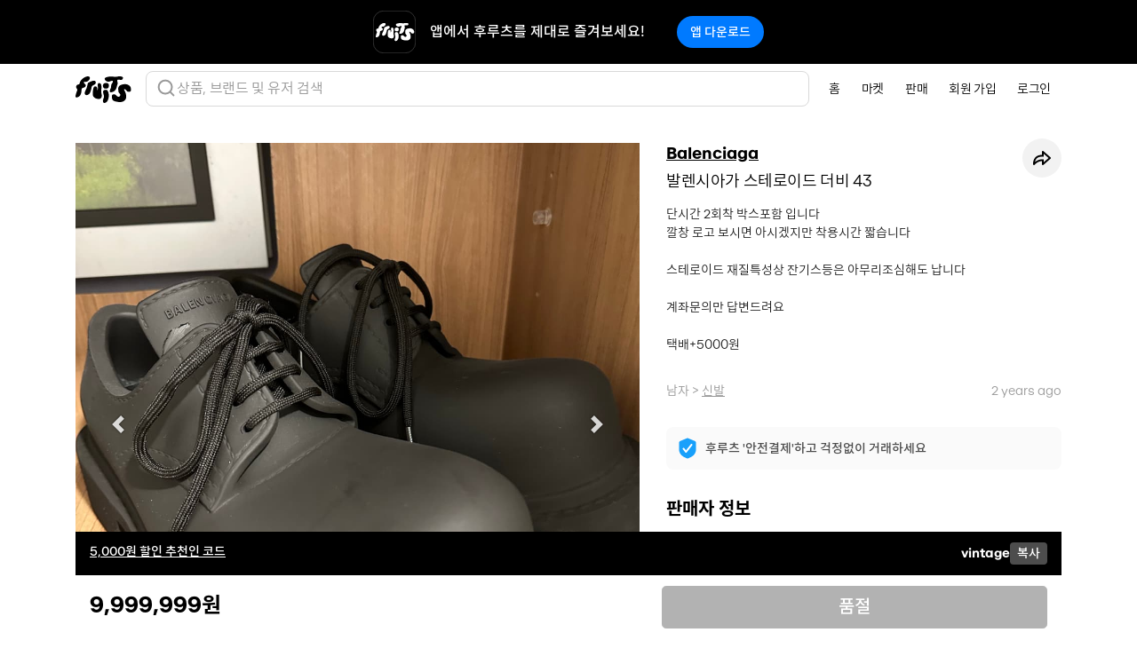

--- FILE ---
content_type: text/html; charset=utf-8
request_url: https://fruitsfamily.com/product/qi14/%EB%B0%9C%EB%A0%8C%EC%8B%9C%EC%95%84%EA%B0%80-%EC%8A%A4%ED%85%8C%EB%A1%9C%EC%9D%B4%EB%93%9C-%EB%8D%94%EB%B9%84-43
body_size: 26182
content:
<!doctype html><html lang="ko"><head><meta charset="utf-8"/><link rel="icon" type="image/png" href="/favicon.png"/><meta name="viewport" content="width=device-width,initial-scale=1,maximum-scale=1,shrink-to-fit=no,user-scalable=0"><meta name="theme-color" content="#000000"/><meta name="google-adsense-account" content="ca-pub-1705107311727286"><link rel="apple-touch-icon" href="/logo192.png"/><link rel="manifest" href="/manifest.json"/><title data-react-helmet="true">발렌시아가 스테로이드 더비 43 | 후루츠패밀리</title><meta data-react-helmet="true" name="robots" content="index"/><meta data-react-helmet="true" name="description" content="단시간 2회착 박스포함 입니다
깔창 로고 보시면 아시겠지만 착용시간 짧습니다

스테로이드 재질특성상 잔기스등은 아무리조심해도 납니다 

계좌문의만 답변드려요

택배+5000원"/><meta data-react-helmet="true" property="fb:app_id" content="330702484245822"/><meta data-react-helmet="true" property="og:site_name" content="FruitsFamily"/><meta data-react-helmet="true" property="og:type" content="product.item"/><meta data-react-helmet="true" property="og:title" content="발렌시아가 스테로이드 더비 43 | 후루츠패밀리"/><meta data-react-helmet="true" property="og:description" content="단시간 2회착 박스포함 입니다
깔창 로고 보시면 아시겠지만 착용시간 짧습니다

스테로이드 재질특성상 잔기스등은 아무리조심해도 납니다 

계좌문의만 답변드려요

택배+5000원"/><meta data-react-helmet="true" property="og:url" content="https://fruitsfamily.com/product/qi14/%EB%B0%9C%EB%A0%8C%EC%8B%9C%EC%95%84%EA%B0%80-%EC%8A%A4%ED%85%8C%EB%A1%9C%EC%9D%B4%EB%93%9C-%EB%8D%94%EB%B9%84-43"/><meta data-react-helmet="true" property="og:image" content="https://image.production.fruitsfamily.com/public/product/resized%40width1125/SiqSTML59G-7932DCDC-4895-41BC-ACFE-EC5465EFF962.jpg"/><meta data-react-helmet="true" property="og:image" content="https://image.production.fruitsfamily.com/public/product/resized%40width1125/hD_el9MsQu-CD82DEF7-35B4-46CF-B909-A13517CAC0E2.jpg"/><meta data-react-helmet="true" property="og:image" content="https://image.production.fruitsfamily.com/public/product/resized%40width1125/QihVtR8QJS-A2B19253-86AA-4CAD-8750-86704D7F9C6F.jpg"/><meta data-react-helmet="true" property="og:image" content="https://image.production.fruitsfamily.com/public/product/resized%40width1125/Wb7uvquBJd-ED89E1ED-EBD6-4CCF-BEDB-F9D587564296.jpg"/><meta data-react-helmet="true" property="og:image" content="https://image.production.fruitsfamily.com/public/product/resized%40width1125/fxjYh4k3GJ-61BBE7F1-FF9C-4240-8AA0-EF4525170031.jpg"/><meta data-react-helmet="true" property="og:image" content="https://image.production.fruitsfamily.com/public/product/resized%40width1125/Picgl9aqGy-D1EB404F-6DD7-4625-A715-EF6DC590D7AC.jpg"/><meta data-react-helmet="true" property="product:brand" content="Balenciaga"/><meta data-react-helmet="true" property="product:availability" content="out of stock"/><meta data-react-helmet="true" property="product:condition" content="used"/><meta data-react-helmet="true" property="product:price:amount" content="9999999"/><meta data-react-helmet="true" property="product:price:currency" content="KRW"/><meta data-react-helmet="true" property="product:retailer_item_id" content="1236424"/><meta data-react-helmet="true" name="twitter:card" content="summary_large_image"/><meta data-react-helmet="true" name="twitter:site" content="@fruitsfamilyco"/><meta data-react-helmet="true" name="twitter:title" content="발렌시아가 스테로이드 더비 43 | 후루츠패밀리"/><meta data-react-helmet="true" name="twitter:description" content="단시간 2회착 박스포함 입니다
깔창 로고 보시면 아시겠지만 착용시간 짧습니다

스테로이드 재질특성상 잔기스등은 아무리조심해도 납니다 

계좌문의만 답변드려요

택배+5000원"/><meta data-react-helmet="true" name="twitter:image" content="https://image.production.fruitsfamily.com/public/product/resized%40width1125/SiqSTML59G-7932DCDC-4895-41BC-ACFE-EC5465EFF962.jpg"/><meta data-react-helmet="true" name="twitter:image:alt" content="발렌시아가 스테로이드 더비 43 | 후루츠패밀리"/><link data-react-helmet="true" rel="canonical" href="https://fruitsfamily.com/product/qi14/%EB%B0%9C%EB%A0%8C%EC%8B%9C%EC%95%84%EA%B0%80-%EC%8A%A4%ED%85%8C%EB%A1%9C%EC%9D%B4%EB%93%9C-%EB%8D%94%EB%B9%84-43"/><script async src="https://www.googletagmanager.com/gtag/js?id=G-52074PX7L0"></script><script>function gtag(){dataLayer.push(arguments)}window.dataLayer=window.dataLayer||[],gtag("js",new Date),gtag("config","G-52074PX7L0")</script><script>!function(e,t,a,n,g){e[n]=e[n]||[],e[n].push({"gtm.start":(new Date).getTime(),event:"gtm.js"});var m=t.getElementsByTagName(a)[0],r=t.createElement(a);r.async=!0,r.src="https://www.googletagmanager.com/gtm.js?id=GTM-NKTZ9WN7",m.parentNode.insertBefore(r,m)}(window,document,"script","dataLayer")</script><script type="text/javascript">!function(t,e,n,c,a,i,r){t[n]=t[n]||function(){(t[n].q=t[n].q||[]).push(arguments)},(i=e.createElement(c)).async=1,i.src="https://www.clarity.ms/tag/miyw6vzhwm",(r=e.getElementsByTagName(c)[0]).parentNode.insertBefore(i,r)}(window,document,"clarity","script")</script><script>window.intercomSettings={api_base:"https://api-iam.intercom.io",app_id:"hsfw6rvy",hide_default_launcher:!0}</script><script>!function(){var t=window,e=t.Intercom;if("function"==typeof e)e("reattach_activator"),e("update",t.intercomSettings);else{var n=document,a=function(){a.c(arguments)};a.q=[],a.c=function(t){a.q.push(t)},t.Intercom=a;var c=function(){var t=n.createElement("script");t.type="text/javascript",t.async=!0,t.src="https://widget.intercom.io/widget/hsfw6rvy";var e=n.getElementsByTagName("script")[0];e.parentNode.insertBefore(t,e)};"complete"===document.readyState?c():t.attachEvent?t.attachEvent("onload",c):t.addEventListener("load",c,!1)}}()</script><script async src="https://pagead2.googlesyndication.com/pagead/js/adsbygoogle.js?client=ca-pub-1705107311727286" crossorigin="anonymous"></script><link href="/static/css/main.8c02fe04.chunk.css" rel="stylesheet"></head><body><noscript><iframe src="https://www.googletagmanager.com/ns.html?id=GTM-NKTZ9WN7" height="0" width="0" style="display:none;visibility:hidden"></iframe></noscript><noscript class="index-noscript">You need to enable JavaScript to run this app.</noscript><div id="root"><header class="Navigation sticky-top"><nav class="Navigation-navbar navbar navbar-expand-md navbar-light bg-white"><div class="container"><a class="Navigation-brand navbar-brand" href="/"><img class="Navigation-logo" alt="FruitsFamily™" src="[data-uri]"/></a><div class="SearchBar"><div><img alt="search" src="[data-uri]"/></div><div class="SearchBar-text">상품, 브랜드 및 유저 검색</div></div><div class="SearchBar-mobile"><div class="SearchBar-mobile-icon"><img alt="search" src="[data-uri]"/></div></div><button type="button" class="Navigation-toggler navbar-toggler" data-toggle="collapse" data-target="#navbarNav" aria-controls="navbarNav" aria-expanded="false" aria-label="Toggle navigation"><span class="Navigation-toggler-icon navbar-toggler-icon"></span></button><div class="Navigation-collapse navbar-collapse collapse Navigation-container" id="navbarNav"><ul class="Navigation-nav navbar-nav ml-auto"><li class="Navigation-item nav-item" data-toggle="collapse" data-target="#navbarNav.show"><a class="Navigation-link nav-link" href="/">홈</a></li><li class="Navigation-item nav-item" data-toggle="collapse" data-target="#navbarNav.show"><a class="Navigation-link nav-link" href="/discover">마켓</a></li><li class="Navigation-item nav-item false" data-toggle="collapse" data-target="#navbarNav.show"><a class="Navigation-link nav-link" href="/sell">판매</a></li><li class="Navigation-item nav-item" data-toggle="collapse" data-target="#navbarNav.show"><a class="Navigation-link nav-link" href="/signUp">회원 가입</a></li><li class="Navigation-item nav-item" data-toggle="collapse" data-target="#navbarNav.show"><a class="Navigation-link nav-link" href="/login">로그인</a></li></ul></div></div></nav></header><div class="App-content"><section class="Product container Product-container"><div class="Product-row row"><div class="Product-col col-lg-7"><div class="Product-carousel"><div id="carousel_1768777163709_8503865492570611" class="Carousel carousel slide" data-interval="false" data-ride="carousel"><ol class="carousel-indicators"><li data-target="#carousel_1768777163709_8503865492570611" data-slide-to="0" class="active"></li><li data-target="#carousel_1768777163709_8503865492570611" data-slide-to="1" class=""></li><li data-target="#carousel_1768777163709_8503865492570611" data-slide-to="2" class=""></li><li data-target="#carousel_1768777163709_8503865492570611" data-slide-to="3" class=""></li><li data-target="#carousel_1768777163709_8503865492570611" data-slide-to="4" class=""></li><li data-target="#carousel_1768777163709_8503865492570611" data-slide-to="5" class=""></li></ol><div class="carousel-inner"><div class="carousel-item active"><div class="Product-1by1"><div class="Product-1by1-content"><div class="Product-image-preload" style="background-image:url(https://image.production.fruitsfamily.com/public/product/resized%40width620/SiqSTML59G-7932DCDC-4895-41BC-ACFE-EC5465EFF962.jpg"><img class="Product-image d-block w-100" alt="발렌시아가 스테로이드 더비 43 상품이미지1" src="https://image.production.fruitsfamily.com/public/product/resized%40width1125/SiqSTML59G-7932DCDC-4895-41BC-ACFE-EC5465EFF962.jpg"/></div></div></div></div><div class="carousel-item "><div class="Product-1by1"><div class="Product-1by1-content"><div class="Product-image-preload"><img class="Product-image d-block w-100" alt="발렌시아가 스테로이드 더비 43 상품이미지2" src="https://image.production.fruitsfamily.com/public/product/resized%40width1125/hD_el9MsQu-CD82DEF7-35B4-46CF-B909-A13517CAC0E2.jpg"/></div></div></div></div><div class="carousel-item "><div class="Product-1by1"><div class="Product-1by1-content"><div class="Product-image-preload"><img class="Product-image d-block w-100" alt="발렌시아가 스테로이드 더비 43 상품이미지3" src="https://image.production.fruitsfamily.com/public/product/resized%40width1125/QihVtR8QJS-A2B19253-86AA-4CAD-8750-86704D7F9C6F.jpg"/></div></div></div></div><div class="carousel-item "><div class="Product-1by1"><div class="Product-1by1-content"><div class="Product-image-preload"><img class="Product-image d-block w-100" alt="발렌시아가 스테로이드 더비 43 상품이미지4" src="https://image.production.fruitsfamily.com/public/product/resized%40width1125/Wb7uvquBJd-ED89E1ED-EBD6-4CCF-BEDB-F9D587564296.jpg"/></div></div></div></div><div class="carousel-item "><div class="Product-1by1"><div class="Product-1by1-content"><div class="Product-image-preload"><img class="Product-image d-block w-100" alt="발렌시아가 스테로이드 더비 43 상품이미지5" src="https://image.production.fruitsfamily.com/public/product/resized%40width1125/fxjYh4k3GJ-61BBE7F1-FF9C-4240-8AA0-EF4525170031.jpg"/></div></div></div></div><div class="carousel-item "><div class="Product-1by1"><div class="Product-1by1-content"><div class="Product-image-preload"><img class="Product-image d-block w-100" alt="발렌시아가 스테로이드 더비 43 상품이미지6" src="https://image.production.fruitsfamily.com/public/product/resized%40width1125/Picgl9aqGy-D1EB404F-6DD7-4625-A715-EF6DC590D7AC.jpg"/></div></div></div></div></div><a class="carousel-control-prev" href="#carousel_1768777163709_8503865492570611" role="button" data-slide="prev"><span class="carousel-control-prev-icon" aria-hidden="true"></span><span class="sr-only">이전</span></a><a class="carousel-control-next" href="#carousel_1768777163709_8503865492570611" role="button" data-slide="next"><span class="carousel-control-next-icon" aria-hidden="true"></span><span class="sr-only">다음</span></a></div></div></div><div class="Product-col Product-col--description col-lg-5"><div class="Product-details"><div><h2 class="Product-brand"><a href="/brand/Balenciaga">Balenciaga</a></h2><div class="Product-share"><div class="Share"><button type="button" class="Popover Share-button btn btn-sm" data-toggle="popover"><img class="Share-icon" alt="" src="[data-uri]"/></button></div></div></div><h1 class="Product-title">발렌시아가 스테로이드 더비 43</h1><p class="Product-description">단시간 2회착 박스포함 입니다
깔창 로고 보시면 아시겠지만 착용시간 짧습니다

스테로이드 재질특성상 잔기스등은 아무리조심해도 납니다 

계좌문의만 답변드려요

택배+5000원</p><div class="Product-category-date"><div class="Product-category"><span>남자</span><span> &gt; </span><h3><a href="/discover/product/%EC%8B%A0%EB%B0%9C">신발</a></h3></div><div class="Product-date">2 years ago</div></div><div class="Product-safety"><a href="https://intercom.help/fruits-family-co/articles/3674785" rel="noopener noreferrer" target="_blank"><img class="Product-safety-shield" alt="안전거래 표시" src="[data-uri]"/><span class="Product-safety-text">후루츠 &#x27;안전결제&#x27;하고 걱정없이 거래하세요</span></a></div><h4 class="Product-subtitle">판매자 정보</h4><div class="Product-seller "><div class="SellerPreview"><a class="SellerPreview-link" href="/seller/fzf/sellsellsell"><div class="SellerPreview-profile"><div class="UserPreview"><img class="UserPreview-image rounded-circle" loading="lazy" alt="" src="https://image.production.fruitsfamily.com/public/profile/resized%40width256/7-jtNPLGH-img_640x640.jpg" style="object-fit:cover"/></div></div><div class="SellerPreview-description"><h5 class="SellerPreview-nickname font-nhaasgrotesk">sellsellsell</h5><div class="SellerPreview-follower">425<!-- --> 팔로워</div></div></a><a class="SellerPreview-follow btn btn-dark">팔로우</a></div></div></div><div class="Product-fixed-Footer container"><div class="Product-actions"><div class="Product-price-container"><div class="Product-price font-proxima">9,999,999원</div></div><button type="button" class="Product-buy btn btn-dark btn-lg" disabled="">품절</button></div></div></div></div><div class="Product-policy-info"><section><div class="accordion-item"><div class="accordion-title"><div><h4 class="title">배송정보</h4></div><img src="[data-uri]" alt="열기" class="accordion-img"/></div><div class="accordion-content accordion-content-hidden"><div class="content"><li>상품은 판매자 측에서 직접 배송하며 평균적으로 2일 이내 배송이 시작됩니다.</li><li>배송 상태는 후루츠 앱에서 확인 가능하고, 그 외 문의는 판매자에게 연락해 주시기 바랍니다.</li><li>판매자와 연락이 되지 않는 경우, 후루츠 고객센터로 문의해 주시면 확인 도와드리겠습니다.</li></div></div></div></section><section><div class="accordion-item"><div class="accordion-title"><div><h4 class="title">반품 및 환불 정책</h4></div><img src="[data-uri]" alt="열기" class="accordion-img"/></div><div class="accordion-content accordion-content-hidden"><div class="content"><p>판매자가 통신판매업자인 경우, 구매자의 반품 요청 시 협의를 진행해 주셔야 하니 상호 간 원만한 협의를 부탁드립니다.</p><p>중고거래 특성상, 개인 간 개인 거래는 반품이 원칙적으로 어렵습니다. 단, 후루츠 안전결제를 이용하시면 아래 경우에는 반품 및 환불 진행을 도와드립니다.</p><p><li>받은 상품이 설명과 다른 경우</li><li>구매한 상품이 배송되지 않은 경우</li></p><p>외부(계좌) 거래 시, 후루츠 고객 지원이 불가능합니다.</p></div></div></div></section></div><section class="Product-other-products"><h5 class="Product-section-title">sellsellsell님의 다른 상품</h5><ul class="HorizontalProductsList list-inline row  row-cols-2 row-cols-sm-3 row-cols-lg-4 row-cols-xl-5  HorizontalProductsList--multiple"><li class="HorizontalProductsList-item col "><div class="ProductsListItem"><div class="ProductsListItem-1by1"><div class="ProductsListItem-1by1-content"><a class="ProductPreview" href="/product/4f36t/%EC%BB%A4%ED%8B%80%EB%9F%AC%EC%95%A4%EA%B7%B8%EB%A1%9C%EC%8A%A4-%EB%8D%94%EA%B7%B8%EB%A0%88%EC%9D%B4%ED%8A%B8%ED%94%84%EB%A1%9C%EA%B7%B8-%EC%84%A0%EA%B8%80%EB%9D%BC%EC%8A%A4-%EC%A7%80%EB%93%9C%EB%9E%98%EA%B3%A4-%EC%B0%A9%EC%9A%A9"><img class="ProductPreview-image" loading="lazy" alt="커틀러앤그로스 더그레이트프로그 선글라스 지드래곤 착용" src="https://image.production.fruitsfamily.com/public/product/resized%40width620/ifocFhAuBQ-FA6AE734-DE70-4089-81C1-10E0B38C5FC4.jpg"/><div class="ProductPreview-sold"></div></a></div></div><div class="ProductsListItem-brand-size"><div class="ProductsListItem-brand-container"><a class="ProductsListItem-brand-link text-muted" href="/brand/Cutler%20And%20Gross"><p class="ProductsListItem-brand">Cutler And Gross</p></a></div><div class="ProductsListItem-size">OS</div></div><p class="ProductsListItem-title">커틀러앤그로스 더그레이트프로그 선글라스 지드래곤 착용</p><div class="ProductsListItem-price-container"><div class="ProductsListItem-price font-proxima">1,400,000원</div></div></div></li><li class="HorizontalProductsList-item col "><div class="ProductsListItem"><div class="ProductsListItem-1by1"><div class="ProductsListItem-1by1-content"><a class="ProductPreview" href="/product/4epze/peacemamaone-%ED%9B%84%EB%93%9C%EC%A7%91%EC%97%85-xl"><img class="ProductPreview-image" loading="lazy" alt="peacemamaone 후드집업 xl" src="https://image.production.fruitsfamily.com/public/product/resized%40width620/hAJnZar4E-33C52BAD-53FF-46D1-9155-8BA107F41394.jpg"/><div class="ProductPreview-sold"></div></a></div></div><div class="ProductsListItem-brand-size"><div class="ProductsListItem-brand-container"><a class="ProductsListItem-brand-link text-muted" href="/brand/peaceminusone"><p class="ProductsListItem-brand">peaceminusone</p></a></div><div class="ProductsListItem-size">XL</div></div><p class="ProductsListItem-title">peacemamaone 후드집업 xl</p><div class="ProductsListItem-price-container"><div class="ProductsListItem-discount-rate">17<!-- -->%</div><div class="ProductsListItem-price font-proxima">100,000원</div></div><div class="ProductsListItem-like"><img src="[data-uri]" alt="likeicon"/><p>2</p></div></div></li><li class="HorizontalProductsList-item col "><div class="ProductsListItem"><div class="ProductsListItem-1by1"><div class="ProductsListItem-1by1-content"><a class="ProductPreview" href="/product/4epi8/%ED%8C%8C%ED%83%80%EA%B3%A0%EB%8B%88%EC%95%84-%EB%A0%88%ED%8A%B8%EB%A1%9Cx-%ED%94%8C%EB%A6%AC%EC%8A%A4-l"><img class="ProductPreview-image" loading="lazy" alt="파타고니아 레트로x 플리스 L" src="https://image.production.fruitsfamily.com/public/product/resized%40width620/UyXDTlCoo-AEA1156A-FED3-427B-B0D0-E4F4F7B1C97A.jpg"/><div class="ProductPreview-sold"></div></a></div></div><div class="ProductsListItem-brand-size"><div class="ProductsListItem-brand-container"><a class="ProductsListItem-brand-link text-muted" href="/brand/Patagonia"><p class="ProductsListItem-brand">Patagonia</p></a></div><div class="ProductsListItem-size">L</div></div><p class="ProductsListItem-title">파타고니아 레트로x 플리스 L</p><div class="ProductsListItem-price-container"><div class="ProductsListItem-discount-rate">10<!-- -->%</div><div class="ProductsListItem-price font-proxima">270,000원</div></div><div class="ProductsListItem-like"><img src="[data-uri]" alt="likeicon"/><p>1</p></div></div></li><li class="HorizontalProductsList-item col "><div class="ProductsListItem"><div class="ProductsListItem-1by1"><div class="ProductsListItem-1by1-content"><a class="ProductPreview" href="/product/4eg2i/%EB%B0%9C%EB%A0%8C%EC%8B%9C%EC%95%84%EA%B0%80-%EC%95%8C%EB%9E%98%EC%8A%A4%EC%B9%B4-%EB%B6%80%EC%B8%A0-%ED%8D%BC-41-42"><img class="ProductPreview-image" loading="lazy" alt="발렌시아가 알래스카 부츠 퍼 41-42" src="https://image.production.fruitsfamily.com/public/product/resized%40width620/KSsUkaafcp-C662BD90-83E9-4F5D-8736-1DD6095355CD.jpg"/><div class="ProductPreview-sold"></div></a></div></div><div class="ProductsListItem-brand-size"><div class="ProductsListItem-brand-container"><a class="ProductsListItem-brand-link text-muted" href="/brand/Balenciaga"><p class="ProductsListItem-brand">Balenciaga</p></a></div><div class="ProductsListItem-size">285</div></div><p class="ProductsListItem-title">발렌시아가 알래스카 부츠 퍼 41-42</p><div class="ProductsListItem-price-container"><div class="ProductsListItem-discount-rate">5<!-- -->%</div><div class="ProductsListItem-price font-proxima">1,380,000원</div></div><div class="ProductsListItem-like"><img src="[data-uri]" alt="likeicon"/><p>13</p></div></div></li><li class="HorizontalProductsList-item col "><div class="ProductsListItem"><div class="ProductsListItem-1by1"><div class="ProductsListItem-1by1-content"><a class="ProductPreview" href="/product/4e8f1/gu-%EC%96%B8%EB%8D%94%EC%BB%A4%EB%B2%84-%EB%A6%AC%EB%B2%84%EC%8B%9C%EB%B8%94-%EC%9E%90%EC%BC%93-xl"><img class="ProductPreview-image" loading="lazy" alt="GU 언더커버 리버시블 자켓 XL" src="https://image.production.fruitsfamily.com/public/product/resized%40width620/oMEfxJk0H8-FE20620C-886A-4CA4-B626-5783FA17E6DF.jpg"/><div class="ProductPreview-sold"></div></a></div></div><div class="ProductsListItem-brand-size"><div class="ProductsListItem-brand-container"><a class="ProductsListItem-brand-link text-muted" href="/brand/Undercover"><p class="ProductsListItem-brand">Undercover</p></a></div><div class="ProductsListItem-size">XL</div></div><p class="ProductsListItem-title">GU 언더커버 리버시블 자켓 XL</p><div class="ProductsListItem-price-container"><div class="ProductsListItem-discount-rate">10<!-- -->%</div><div class="ProductsListItem-price font-proxima">100,000원</div></div><div class="ProductsListItem-like"><img src="[data-uri]" alt="likeicon"/><p>1</p></div></div></li></ul></section><section class="Product-other-products"><h5 class="Product-section-title">Balenciaga 모아 보기</h5><ul class="HorizontalProductsList list-inline row  row-cols-2 row-cols-sm-3 row-cols-lg-4 row-cols-xl-5  HorizontalProductsList--multiple"><li class="HorizontalProductsList-item col "><div class="ProductsListItem"><div class="ProductsListItem-1by1"><div class="ProductsListItem-1by1-content"><a class="ProductPreview" href="/product/4f3es/%EB%B0%9C%EB%A0%8C%EC%8B%9C%EC%95%84%EA%B0%80-%EB%B6%88%EB%8F%84%EC%A0%80"><img class="ProductPreview-image" loading="lazy" alt="발렌시아가 불도저" src="https://image.production.fruitsfamily.com/public/product/resized%40width620/KpfpAP-ixX-DE0AD95E-A288-46D5-BAD0-D1A3494259ED.jpg"/><div class="ProductPreview-sold"></div></a></div></div><div class="ProductsListItem-brand-size"><div class="ProductsListItem-brand-container"><a class="ProductsListItem-brand-link text-muted" href="/brand/Balenciaga"><p class="ProductsListItem-brand">Balenciaga</p></a></div><div class="ProductsListItem-size">275</div></div><p class="ProductsListItem-title">발렌시아가 불도저</p><div class="ProductsListItem-price-container"><div class="ProductsListItem-price font-proxima">990,000원</div></div><div class="ProductsListItem-like"><img src="[data-uri]" alt="likeicon"/><p>9</p></div></div></li><li class="HorizontalProductsList-item col "><div class="ProductsListItem"><div class="ProductsListItem-1by1"><div class="ProductsListItem-1by1-content"><a class="ProductPreview" href="/product/4f2vd/%EB%B0%9C%EB%A0%8C%EC%8B%9C%EC%95%84%EA%B0%80-%EC%8A%A4%ED%85%8C%EB%A1%9C%EC%9D%B4%EB%93%9C-%EB%B6%80%EC%B8%A0-42"><img class="ProductPreview-image" loading="lazy" alt="발렌시아가 스테로이드 부츠 42" src="https://image.production.fruitsfamily.com/public/product/resized%40width620/ZKSvUpadDs-1768747458367.png"/><div class="ProductPreview-sold"></div></a></div></div><div class="ProductsListItem-brand-size"><div class="ProductsListItem-brand-container"><a class="ProductsListItem-brand-link text-muted" href="/brand/Balenciaga"><p class="ProductsListItem-brand">Balenciaga</p></a></div><div class="ProductsListItem-size">270</div></div><p class="ProductsListItem-title">발렌시아가 스테로이드 부츠 42</p><div class="ProductsListItem-price-container"><div class="ProductsListItem-price font-proxima">600,000원</div></div></div></li><li class="HorizontalProductsList-item col "><div class="ProductsListItem"><div class="ProductsListItem-1by1"><div class="ProductsListItem-1by1-content"><a class="ProductPreview" href="/product/4f20b/45-%EB%B0%9C%EB%A0%8C%EC%8B%9C%EC%95%84%EA%B0%80-3xl-%EC%8A%A4%EB%8B%88%EC%BB%A4%EC%A6%88-%EC%9B%90%EC%95%84%EC%9B%83-%EB%B8%94%EB%A3%A8"><img class="ProductPreview-image" loading="lazy" alt="[45] 발렌시아가 3XL 스니커즈 원아웃 블루" src="https://image.production.fruitsfamily.com/public/product/resized%40width620/6EI3F0xXp5-1D73612B-2538-4326-A417-F325DBD4C826.jpg"/><div class="ProductPreview-sold"></div></a></div></div><div class="ProductsListItem-brand-size"><div class="ProductsListItem-brand-container"><a class="ProductsListItem-brand-link text-muted" href="/brand/Balenciaga"><p class="ProductsListItem-brand">Balenciaga</p></a></div><div class="ProductsListItem-size">OS</div></div><p class="ProductsListItem-title">[45] 발렌시아가 3XL 스니커즈 원아웃 블루</p><div class="ProductsListItem-price-container"><div class="ProductsListItem-price font-proxima">450,000원</div></div><div class="ProductsListItem-like"><img src="[data-uri]" alt="likeicon"/><p>2</p></div></div></li><li class="HorizontalProductsList-item col "><div class="ProductsListItem"><div class="ProductsListItem-1by1"><div class="ProductsListItem-1by1-content"><a class="ProductPreview" href="/product/4f0k0/%EB%B0%9C%EB%A0%8C%EC%8B%9C%EC%95%84%EA%B0%80-%EC%8A%A4%EC%9B%A8%EC%9D%B4%EB%93%9C-%EC%82%B0%ED%8B%B0%EC%95%84%EA%B3%A0-%EB%B6%80%EC%B8%A0-41"><img class="ProductPreview-image" loading="lazy" alt="발렌시아가 스웨이드 산티아고 부츠 41" src="https://image.production.fruitsfamily.com/public/product/resized%40width620/rhunVHrqIw-EEFFBCFF-57D7-4389-8187-0927E4096F8A.jpg"/><div class="ProductPreview-sold"></div></a></div></div><div class="ProductsListItem-brand-size"><div class="ProductsListItem-brand-container"><a class="ProductsListItem-brand-link text-muted" href="/brand/Balenciaga"><p class="ProductsListItem-brand">Balenciaga</p></a></div><div class="ProductsListItem-size">270</div></div><p class="ProductsListItem-title">발렌시아가 스웨이드 산티아고 부츠 41</p><div class="ProductsListItem-price-container"><div class="ProductsListItem-price font-proxima">830,000원</div></div><div class="ProductsListItem-like"><img src="[data-uri]" alt="likeicon"/><p>6</p></div></div></li><li class="HorizontalProductsList-item col "><div class="ProductsListItem"><div class="ProductsListItem-1by1"><div class="ProductsListItem-1by1-content"><a class="ProductPreview" href="/product/4f0fx/42-%EB%B0%9C%EB%A0%8C%EC%8B%9C%EC%95%84%EA%B0%80-%EC%8A%A4%ED%86%B0%ED%8D%BC-%EB%9F%B0%EC%9B%A8%EC%9D%B4"><img class="ProductPreview-image" loading="lazy" alt="(42)발렌시아가 스톰퍼 런웨이" src="https://image.production.fruitsfamily.com/public/product/resized%40width620/-uaACwXLl4-9CBE3FD9-6B99-4D0D-B7AF-9BFB30A74C86.jpg"/><div class="ProductPreview-sold"></div></a></div></div><div class="ProductsListItem-brand-size"><div class="ProductsListItem-brand-container"><a class="ProductsListItem-brand-link text-muted" href="/brand/Balenciaga"><p class="ProductsListItem-brand">Balenciaga</p></a></div><div class="ProductsListItem-size">275</div></div><p class="ProductsListItem-title">(42)발렌시아가 스톰퍼 런웨이</p><div class="ProductsListItem-price-container"><div class="ProductsListItem-price font-proxima">2,500,000원</div></div><div class="ProductsListItem-like"><img src="[data-uri]" alt="likeicon"/><p>9</p></div></div></li><li class="HorizontalProductsList-item col "><div class="ProductsListItem"><div class="ProductsListItem-1by1"><div class="ProductsListItem-1by1-content"><a class="ProductPreview" href="/product/4f077/%EB%B0%9C%EB%A0%8C%EC%8B%9C%EC%95%84%EA%B0%80-3xl-%EC%98%AC%EB%B8%94%EB%9E%99-39%EC%82%AC%EC%9D%B4%EC%A6%88"><img class="ProductPreview-image" loading="lazy" alt="발렌시아가 3xl 올블랙 39사이즈 " src="https://image.production.fruitsfamily.com/public/product/resized%40width620/idRQ4b4JWI-4138C410-1F94-4112-AED5-863FB8B50504.jpg"/><div class="ProductPreview-sold"></div></a></div></div><div class="ProductsListItem-brand-size"><div class="ProductsListItem-brand-container"><a class="ProductsListItem-brand-link text-muted" href="/brand/Balenciaga"><p class="ProductsListItem-brand">Balenciaga</p></a></div><div class="ProductsListItem-size">260</div></div><p class="ProductsListItem-title">발렌시아가 3xl 올블랙 39사이즈 </p><div class="ProductsListItem-price-container"><div class="ProductsListItem-price font-proxima">800,000원</div></div></div></li><li class="HorizontalProductsList-item col "><div class="ProductsListItem"><div class="ProductsListItem-1by1"><div class="ProductsListItem-1by1-content"><a class="ProductPreview" href="/product/4eygf/%EB%B0%9C%EB%A0%8C%EC%8B%9C%EC%95%84%EA%B0%80-%EC%B9%B4%EA%B3%A0%EC%8A%A4%EB%8B%88%EC%BB%A4%EC%A6%8841%EC%82%AC%EC%9D%B4%EC%A6%88"><img class="ProductPreview-image" loading="lazy" alt="발렌시아가 카고스니커즈41사이즈" src="https://image.production.fruitsfamily.com/public/product/resized%40width620/rTiG49Ft4J-2B2EF984-B73F-4B55-BD49-41E11569F9F8.jpg"/><div class="ProductPreview-sold"></div></a></div></div><div class="ProductsListItem-brand-size"><div class="ProductsListItem-brand-container"><a class="ProductsListItem-brand-link text-muted" href="/brand/Balenciaga"><p class="ProductsListItem-brand">Balenciaga</p></a></div><div class="ProductsListItem-size">265</div></div><p class="ProductsListItem-title">발렌시아가 카고스니커즈41사이즈</p><div class="ProductsListItem-price-container"><div class="ProductsListItem-price font-proxima">650,000원</div></div><div class="ProductsListItem-like"><img src="[data-uri]" alt="likeicon"/><p>3</p></div></div></li><li class="HorizontalProductsList-item col "><div class="ProductsListItem"><div class="ProductsListItem-1by1"><div class="ProductsListItem-1by1-content"><a class="ProductPreview" href="/product/4exk2/%EB%B0%9C%EB%A0%8C%EC%8B%9C%EC%95%84%EA%B0%80-%EB%94%94%ED%8E%9C%EB%8D%94-%ED%92%80%EB%B0%95%EC%8A%A4"><img class="ProductPreview-image" loading="lazy" alt="발렌시아가 디펜더 풀박스" src="https://image.production.fruitsfamily.com/public/product/resized%40width620/sdVbI0vPRg-8DB7AA42-0C55-44E9-9A65-E7F7DB1CF4E8.jpg"/><div class="ProductPreview-sold"></div></a></div></div><div class="ProductsListItem-brand-size"><div class="ProductsListItem-brand-container"><a class="ProductsListItem-brand-link text-muted" href="/brand/Balenciaga"><p class="ProductsListItem-brand">Balenciaga</p></a></div><div class="ProductsListItem-size">280</div></div><p class="ProductsListItem-title">발렌시아가 디펜더 풀박스</p><div class="ProductsListItem-price-container"><div class="ProductsListItem-discount-rate">20<!-- -->%</div><div class="ProductsListItem-price font-proxima">800,000원</div></div><div class="ProductsListItem-like"><img src="[data-uri]" alt="likeicon"/><p>3</p></div></div></li><li class="HorizontalProductsList-item col "><div class="ProductsListItem"><div class="ProductsListItem-1by1"><div class="ProductsListItem-1by1-content"><a class="ProductPreview" href="/product/4ex3h/%EC%A0%95%ED%92%88-%EC%83%88%EC%83%81%ED%92%88-balenciaga-%EB%B0%9C%EB%A0%8C%EC%8B%9C%EC%95%84%EA%B0%80-x-%ED%81%AC%EB%A1%9D%EC%8A%A4-%EB%82%A8%EC%84%B1-%EB%B6%80%ED%8B%B0-%EB%B8%94%EB%9E%99"><img class="ProductPreview-image" loading="lazy" alt="(정품/새상품) BALENCIAGA 발렌시아가 X 크록스 남성 부티 블랙" src="https://image.production.fruitsfamily.com/public/product/resized%40width620/gdfRh2TDOv-F90EB9F4-9B4D-4945-9050-D4D5D1CB7391.jpg"/><div class="ProductPreview-sold"></div></a></div></div><div class="ProductsListItem-brand-size"><div class="ProductsListItem-brand-container"><a class="ProductsListItem-brand-link text-muted" href="/brand/Balenciaga"><p class="ProductsListItem-brand">Balenciaga</p></a></div><div class="ProductsListItem-size">OS</div></div><p class="ProductsListItem-title">(정품/새상품) BALENCIAGA 발렌시아가 X 크록스 남성 부티 블랙</p><div class="ProductsListItem-new-product">새상품</div><div class="ProductsListItem-price-container"><div class="ProductsListItem-price font-proxima">380,000원</div></div></div></li><li class="HorizontalProductsList-item col "><div class="ProductsListItem"><div class="ProductsListItem-1by1"><div class="ProductsListItem-1by1-content"><a class="ProductPreview" href="/product/4ewzw/%EB%B0%9C%EB%A0%8C%EC%8B%9C%EC%95%84%EA%B0%80-3xl-%EC%98%90%EB%A1%9C%EC%9A%B0-%EB%B8%94%EB%9E%99-41%EC%82%AC%EC%9D%B4%EC%A6%88"><img class="ProductPreview-image" loading="lazy" alt="발렌시아가 3xl 옐로우 블랙 41사이즈" src="https://image.production.fruitsfamily.com/public/product/resized%40width620/X1CPIbgR42-F75F2240-0F12-4585-9E8D-E793CC9C71F7.jpg"/><div class="ProductPreview-sold"></div></a></div></div><div class="ProductsListItem-brand-size"><div class="ProductsListItem-brand-container"><a class="ProductsListItem-brand-link text-muted" href="/brand/Balenciaga"><p class="ProductsListItem-brand">Balenciaga</p></a></div><div class="ProductsListItem-size">260</div></div><p class="ProductsListItem-title">발렌시아가 3xl 옐로우 블랙 41사이즈</p><div class="ProductsListItem-price-container"><div class="ProductsListItem-price font-proxima">450,000원</div></div><div class="ProductsListItem-like"><img src="[data-uri]" alt="likeicon"/><p>2</p></div></div></li><li class="HorizontalProductsList-item col "><div class="ProductsListItem"><div class="ProductsListItem-1by1"><div class="ProductsListItem-1by1-content"><a class="ProductPreview" href="/product/4evl4/%EB%B0%9C%EB%A0%8C%EC%8B%9C%EC%95%84%EA%B0%80-%EB%94%94%ED%8E%9C%EB%8D%94-43"><img class="ProductPreview-image" loading="lazy" alt="발렌시아가 디펜더 43" src="https://image.production.fruitsfamily.com/public/product/resized%40width620/Isw1p2PGlI-66F769B3-625D-4A1A-8750-85BDBC14F53B.jpg"/><div class="ProductPreview-sold"></div></a></div></div><div class="ProductsListItem-brand-size"><div class="ProductsListItem-brand-container"><a class="ProductsListItem-brand-link text-muted" href="/brand/Balenciaga"><p class="ProductsListItem-brand">Balenciaga</p></a></div><div class="ProductsListItem-size">280</div></div><p class="ProductsListItem-title">발렌시아가 디펜더 43</p><div class="ProductsListItem-price-container"><div class="ProductsListItem-price font-proxima">480,000원</div></div><div class="ProductsListItem-like"><img src="[data-uri]" alt="likeicon"/><p>12</p></div></div></li><li class="HorizontalProductsList-item col "><div class="ProductsListItem"><div class="ProductsListItem-1by1"><div class="ProductsListItem-1by1-content"><a class="ProductPreview" href="/product/4evie/%EB%B0%9C%EB%A0%8C%EC%8B%9C%EC%95%84%EA%B0%80-3xl-%EC%8D%B8%EB%A8%B8%EB%A9%94%EC%89%AC-%EC%8A%A4%EB%8B%88%EC%BB%A4%EC%A6%88-%ED%99%94%EC%9D%B4%ED%8A%B8%EC%8B%A4%EB%B2%84"><img class="ProductPreview-image" loading="lazy" alt="발렌시아가 3XL 썸머메쉬 스니커즈 화이트실버" src="https://image.production.fruitsfamily.com/public/product/resized%40width620/xQvcUEnMJP-E92176D9-B2E2-48AD-8DAF-F4A667281602.jpg"/><div class="ProductPreview-sold"></div></a></div></div><div class="ProductsListItem-brand-size"><div class="ProductsListItem-brand-container"><a class="ProductsListItem-brand-link text-muted" href="/brand/Balenciaga"><p class="ProductsListItem-brand">Balenciaga</p></a></div><div class="ProductsListItem-size">240</div></div><p class="ProductsListItem-title">발렌시아가 3XL 썸머메쉬 스니커즈 화이트실버</p><div class="ProductsListItem-price-container"><div class="ProductsListItem-price font-proxima">1,000,000원</div></div></div></li><li class="HorizontalProductsList-item col "><div class="ProductsListItem"><div class="ProductsListItem-1by1"><div class="ProductsListItem-1by1-content"><a class="ProductPreview" href="/product/4euxs/%EB%B0%9C%EB%A0%8C%EC%8B%9C%EC%95%84%EA%B0%80-%EC%8A%A4%ED%85%8C%EB%A1%9C%EC%9D%B4%EB%93%9C-%EB%8D%94%EB%B9%84-43"><img class="ProductPreview-image" loading="lazy" alt="발렌시아가 스테로이드 더비 43" src="https://image.production.fruitsfamily.com/public/product/resized%40width620/nFyvOPKqei-80D93C10-D238-4922-8B25-E3EEDE45D9A0.jpg"/><div class="ProductPreview-sold"></div></a></div></div><div class="ProductsListItem-brand-size"><div class="ProductsListItem-brand-container"><a class="ProductsListItem-brand-link text-muted" href="/brand/Balenciaga"><p class="ProductsListItem-brand">Balenciaga</p></a></div><div class="ProductsListItem-size">285</div></div><p class="ProductsListItem-title">발렌시아가 스테로이드 더비 43</p><div class="ProductsListItem-price-container"><div class="ProductsListItem-price font-proxima">350,000원</div></div><div class="ProductsListItem-like"><img src="[data-uri]" alt="likeicon"/><p>3</p></div></div></li><li class="HorizontalProductsList-item col "><div class="ProductsListItem"><div class="ProductsListItem-1by1"><div class="ProductsListItem-1by1-content"><a class="ProductPreview" href="/product/4eutw/%EB%B0%9C%EB%A0%8C%EC%8B%9C%EC%95%84%EA%B0%80-%ED%83%80%EC%9D%B4%EB%A0%89%EC%8A%A4-w38-%EB%B8%94%EB%9E%99"><img class="ProductPreview-image" loading="lazy" alt="발렌시아가 타이렉스 w38 블랙" src="https://image.production.fruitsfamily.com/public/product/resized%40width620/JDywnFBovR-0AEF3EED-AE75-4629-87FD-E9EEDC4D2797.jpg"/><div class="ProductPreview-sold"></div></a></div></div><div class="ProductsListItem-brand-size"><div class="ProductsListItem-brand-container"><a class="ProductsListItem-brand-link text-muted" href="/brand/Balenciaga"><p class="ProductsListItem-brand">Balenciaga</p></a></div><div class="ProductsListItem-size">245</div></div><p class="ProductsListItem-title">발렌시아가 타이렉스 w38 블랙</p><div class="ProductsListItem-price-container"><div class="ProductsListItem-discount-rate">26<!-- -->%</div><div class="ProductsListItem-price font-proxima">370,000원</div></div><div class="ProductsListItem-like"><img src="[data-uri]" alt="likeicon"/><p>7</p></div></div></li><li class="HorizontalProductsList-item col "><div class="ProductsListItem"><div class="ProductsListItem-1by1"><div class="ProductsListItem-1by1-content"><a class="ProductPreview" href="/product/4eudc/%EB%B0%9C%EB%A0%8C%EC%8B%9C%EC%95%84%EA%B0%80-%EC%8A%A4%ED%86%B0%ED%8D%BC-%EB%B6%80%ED%8B%B0-44"><img class="ProductPreview-image" loading="lazy" alt="발렌시아가 스톰퍼 부티 44" src="https://image.production.fruitsfamily.com/public/product/resized%40width620/IpWb1xN2H4-62174466-BC35-4E79-9720-09741CCE44F1.jpg"/><div class="ProductPreview-sold"></div></a></div></div><div class="ProductsListItem-brand-size"><div class="ProductsListItem-brand-container"><a class="ProductsListItem-brand-link text-muted" href="/brand/Balenciaga"><p class="ProductsListItem-brand">Balenciaga</p></a></div><div class="ProductsListItem-size">285</div></div><p class="ProductsListItem-title">발렌시아가 스톰퍼 부티 44</p><div class="ProductsListItem-price-container"><div class="ProductsListItem-price font-proxima">1,300,000원</div></div><div class="ProductsListItem-like"><img src="[data-uri]" alt="likeicon"/><p>5</p></div></div></li></ul></section><section class="Product-other-products"><h5 class="Product-section-title">함께 즐겨찾는 브랜드 발견하기</h5><ul class="HorizontalProductsList list-inline row  row-cols-2 row-cols-sm-3 row-cols-lg-4 row-cols-xl-5  HorizontalProductsList--multiple"><li class="HorizontalProductsList-item col "><div class="ProductsListItem"><div class="ProductsListItem-1by1"><div class="ProductsListItem-1by1-content"><a class="ProductPreview" href="/product/4cekd/%EB%A7%88%EB%A5%B4%EC%A7%80%EC%97%98%EB%9D%BC-22-%ED%8C%8C%EC%9D%B4%ED%86%A4-%EB%8D%94%EB%B9%84"><img class="ProductPreview-image" loading="lazy" alt="마르지엘라 22 파이톤 더비" src="https://image.production.fruitsfamily.com/public/product/resized%40width620/MaRAwNjdyp-0BAA31DD-3630-4CF8-83B2-26B798A59F6F.jpg"/><div class="ProductPreview-sold"></div></a></div></div><div class="ProductsListItem-brand-size"><div class="ProductsListItem-brand-container"><a class="ProductsListItem-brand-link text-muted" href="/brand/Maison%20Margiela"><p class="ProductsListItem-brand">Maison Margiela</p></a></div><div class="ProductsListItem-size"></div></div><p class="ProductsListItem-title">마르지엘라 22 파이톤 더비</p><div class="ProductsListItem-price-container"><div class="ProductsListItem-price font-proxima">200,000원</div></div></div></li><li class="HorizontalProductsList-item col "><div class="ProductsListItem"><div class="ProductsListItem-1by1"><div class="ProductsListItem-1by1-content"><a class="ProductPreview" href="/product/4cjbw/%EC%85%80%EB%A6%B0%EB%8A%90-celine-%ED%8A%B8%EB%A6%AC%EC%98%B9%ED%94%84-%EB%A1%9C%ED%8D%BC"><img class="ProductPreview-image" loading="lazy" alt="셀린느 Celine 트리옹프 로퍼" src="https://image.production.fruitsfamily.com/public/product/resized%40width620/sLbQue9fIq-16B111AA-6729-415E-86EA-455897647277.jpg"/><div class="ProductPreview-sold"></div></a></div></div><div class="ProductsListItem-brand-size"><div class="ProductsListItem-brand-container"><a class="ProductsListItem-brand-link text-muted" href="/brand/Celine"><p class="ProductsListItem-brand">Celine</p></a></div><div class="ProductsListItem-size"></div></div><p class="ProductsListItem-title">셀린느 Celine 트리옹프 로퍼</p><div class="ProductsListItem-price-container"><div class="ProductsListItem-price font-proxima">680,000원</div></div></div></li><li class="HorizontalProductsList-item col "><div class="ProductsListItem"><div class="ProductsListItem-1by1"><div class="ProductsListItem-1by1-content"><a class="ProductPreview" href="/product/49cmm/%EB%A9%94%EC%A2%85-%EB%A7%88%EB%A5%B4%EC%A7%80%EC%97%98%EB%9D%BC-%ED%83%80%EB%B9%84-%EB%B0%9C%EB%A0%88%EB%A6%AC%EB%82%98-%ED%8E%8C%ED%94%84%EC%8A%A4-fw25"><img class="ProductPreview-image" loading="lazy" alt="메종 마르지엘라 타비 발레리나 펌프스 fw25" src="https://image.production.fruitsfamily.com/public/product/resized%40width620/Nn8efu5FZX-0EE1ACD2-8573-457C-9446-10025E0FDA11.jpg"/><div class="ProductPreview-sold"></div></a></div></div><div class="ProductsListItem-brand-size"><div class="ProductsListItem-brand-container"><a class="ProductsListItem-brand-link text-muted" href="/brand/Maison%20Margiela"><p class="ProductsListItem-brand">Maison Margiela</p></a></div><div class="ProductsListItem-size"></div></div><p class="ProductsListItem-title">메종 마르지엘라 타비 발레리나 펌프스 fw25</p><div class="ProductsListItem-price-container"><div class="ProductsListItem-price font-proxima">1,179,000원</div></div></div></li><li class="HorizontalProductsList-item col "><div class="ProductsListItem"><div class="ProductsListItem-1by1"><div class="ProductsListItem-1by1-content"><a class="ProductPreview" href="/product/3xbt8/%EB%A9%94%EC%A2%85%EB%A7%88%EB%A5%B4%EC%A7%80%EC%97%98%EB%9D%BC%ED%83%80%EB%B9%84%EC%8A%A4%ED%8A%B8%EB%9E%A9%EC%83%8C%EB%93%A4"><img class="ProductPreview-image" loading="lazy" alt="메종마르지엘라타비스트랩샌들" src="https://image.production.fruitsfamily.com/public/product/resized%40width620/Vr1k-wXtQj-F33037A0-C751-405C-B951-58587423E758.jpg"/><div class="ProductPreview-sold"></div></a></div></div><div class="ProductsListItem-brand-size"><div class="ProductsListItem-brand-container"><a class="ProductsListItem-brand-link text-muted" href="/brand/Maison%20Margiela"><p class="ProductsListItem-brand">Maison Margiela</p></a></div><div class="ProductsListItem-size"></div></div><p class="ProductsListItem-title">메종마르지엘라타비스트랩샌들</p><div class="ProductsListItem-price-container"><div class="ProductsListItem-price font-proxima">500,000원</div></div></div></li><li class="HorizontalProductsList-item col "><div class="ProductsListItem"><div class="ProductsListItem-1by1"><div class="ProductsListItem-1by1-content"><a class="ProductPreview" href="/product/3nv9x/%EB%B3%B4%ED%85%8C%EA%B0%80%EB%B2%A0%EB%84%A4%ED%83%80-%EB%AA%BD%ED%81%AC%EC%8A%A4%ED%8A%B8%EB%9E%A9-%EB%8D%94%EB%B9%84-4"><img class="ProductPreview-image" loading="lazy" alt="보테가베네타 몽크스트랩 더비 4" src="https://image.production.fruitsfamily.com/public/product/resized%40width620/phe9BqNg0T-E0B769A2-3CA0-4A74-AE69-1FAF54445940.jpg"/><div class="ProductPreview-sold"></div></a></div></div><div class="ProductsListItem-brand-size"><div class="ProductsListItem-brand-container"><a class="ProductsListItem-brand-link text-muted" href="/brand/Bottega%20Veneta"><p class="ProductsListItem-brand">Bottega Veneta</p></a></div><div class="ProductsListItem-size"></div></div><p class="ProductsListItem-title">보테가베네타 몽크스트랩 더비 4</p><div class="ProductsListItem-price-container"><div class="ProductsListItem-price font-proxima">450,000원</div></div></div></li><li class="HorizontalProductsList-item col "><div class="ProductsListItem"><div class="ProductsListItem-1by1"><div class="ProductsListItem-1by1-content"><a class="ProductPreview" href="/product/4356j/%EB%A9%94%EC%A2%85%EB%A7%88%EB%A5%B4%EC%A7%80%EC%97%98%EB%9D%BC-%EC%8A%A4%ED%80%98%EC%96%B4%EB%8D%94%EB%B9%84%ED%99%94"><img class="ProductPreview-image" loading="lazy" alt="메종마르지엘라 스퀘어더비화" src="https://image.production.fruitsfamily.com/public/product/resized%40width620/hZ-C699YjP-D14FE68D-323B-4FCF-9B1C-A0EDC044ED24.jpg"/><div class="ProductPreview-sold"></div></a></div></div><div class="ProductsListItem-brand-size"><div class="ProductsListItem-brand-container"><a class="ProductsListItem-brand-link text-muted" href="/brand/Maison%20Margiela"><p class="ProductsListItem-brand">Maison Margiela</p></a></div><div class="ProductsListItem-size"></div></div><p class="ProductsListItem-title">메종마르지엘라 스퀘어더비화</p><div class="ProductsListItem-price-container"><div class="ProductsListItem-price font-proxima">465,000원</div></div></div></li><li class="HorizontalProductsList-item col "><div class="ProductsListItem"><div class="ProductsListItem-1by1"><div class="ProductsListItem-1by1-content"><a class="ProductPreview" href="/product/47mjz/%EB%B3%B4%ED%85%8C%EA%B0%80%EB%B2%A0%EB%84%A4%ED%83%80-%ED%97%A4%EB%93%9C%EB%8F%85-%EC%8A%88%EB%A0%88%EC%9D%B4%EC%8A%A4-%EC%8A%88%EC%A6%88-%EB%B8%94%EB%9E%99-40%EC%82%AC%EC%9D%B4%EC%A6%88-%ED%8C%9D%EB%8B%88%EB%8B%A4"><img class="ProductPreview-image" loading="lazy" alt="보테가베네타 헤드독 슈레이스 슈즈 블랙 40사이즈 팝니다" src="https://image.production.fruitsfamily.com/public/product/resized%40width620/Ef1je-qWXm-BD515B34-1171-4AF5-A00F-2D943E41BCF0.jpg"/><div class="ProductPreview-sold"></div></a></div></div><div class="ProductsListItem-brand-size"><div class="ProductsListItem-brand-container"><a class="ProductsListItem-brand-link text-muted" href="/brand/Bottega%20Veneta"><p class="ProductsListItem-brand">Bottega Veneta</p></a></div><div class="ProductsListItem-size"></div></div><p class="ProductsListItem-title">보테가베네타 헤드독 슈레이스 슈즈 블랙 40사이즈 팝니다</p><div class="ProductsListItem-price-container"><div class="ProductsListItem-price font-proxima">590,000원</div></div></div></li><li class="HorizontalProductsList-item col "><div class="ProductsListItem"><div class="ProductsListItem-1by1"><div class="ProductsListItem-1by1-content"><a class="ProductPreview" href="/product/46dxt/%EB%A7%88%EB%A5%B4%EC%A7%80%EC%97%98%EB%9D%BC-%EB%B9%88%ED%8B%B0%EC%A7%80-%EC%BA%94%EB%B2%84%EC%8A%A4-%EB%88%84%EB%B2%85-%EB%8D%94%EB%B9%84%EC%8A%88%EC%A6%88"><img class="ProductPreview-image" loading="lazy" alt="마르지엘라 빈티지 캔버스 누벅 더비슈즈" src="https://image.production.fruitsfamily.com/public/product/resized%40width620/QDLFhvlojY-B03EAD2D-1B88-4ED2-9189-89D35CC66130.jpg"/><div class="ProductPreview-sold"></div></a></div></div><div class="ProductsListItem-brand-size"><div class="ProductsListItem-brand-container"><a class="ProductsListItem-brand-link text-muted" href="/brand/Maison%20Margiela"><p class="ProductsListItem-brand">Maison Margiela</p></a></div><div class="ProductsListItem-size"></div></div><p class="ProductsListItem-title">마르지엘라 빈티지 캔버스 누벅 더비슈즈</p><div class="ProductsListItem-price-container"><div class="ProductsListItem-price font-proxima">380,000원</div></div></div></li><li class="HorizontalProductsList-item col "><div class="ProductsListItem"><div class="ProductsListItem-1by1"><div class="ProductsListItem-1by1-content"><a class="ProductPreview" href="/product/1pmcf/%EB%B3%B4%ED%85%8C%EA%B0%80-%EC%83%88%EC%83%81%ED%92%88-%EA%B5%AC%ED%95%98%EA%B8%B0-%ED%9E%98%EB%93%A0-38-5%EC%82%AC%EC%9D%B4%EC%A6%88-245-250"><img class="ProductPreview-image" loading="lazy" alt="보테가 새상품 구하기 힘든 38.5사이즈 245~250" src="https://image.production.fruitsfamily.com/public/product/resized%40width620/S-LxOBv1jE-1728386741710.jpg"/><div class="ProductPreview-sold"></div></a></div></div><div class="ProductsListItem-brand-size"><div class="ProductsListItem-brand-container"><a class="ProductsListItem-brand-link text-muted" href="/brand/Bottega%20Veneta"><p class="ProductsListItem-brand">Bottega Veneta</p></a></div><div class="ProductsListItem-size"></div></div><p class="ProductsListItem-title">보테가 새상품 구하기 힘든 38.5사이즈 245~250</p><div class="ProductsListItem-price-container"><div class="ProductsListItem-price font-proxima">950,000원</div></div></div></li><li class="HorizontalProductsList-item col "><div class="ProductsListItem"><div class="ProductsListItem-1by1"><div class="ProductsListItem-1by1-content"><a class="ProductPreview" href="/product/4exv6/%EC%85%80%EB%A6%B0-%EC%A7%80%ED%8D%BC-%EB%A1%9C%ED%8D%BC-250%EC%82%AC%EC%9D%B4%EC%A6%88"><img class="ProductPreview-image" loading="lazy" alt="셀린 지퍼 로퍼 250사이즈" src="https://image.production.fruitsfamily.com/public/product/resized%40width620/xmKWBki_3b-72F9C989-455C-4579-BD80-CCB9C8829B29.jpg"/><div class="ProductPreview-sold"></div></a></div></div><div class="ProductsListItem-brand-size"><div class="ProductsListItem-brand-container"><a class="ProductsListItem-brand-link text-muted" href="/brand/Celine"><p class="ProductsListItem-brand">Celine</p></a></div><div class="ProductsListItem-size"></div></div><p class="ProductsListItem-title">셀린 지퍼 로퍼 250사이즈</p><div class="ProductsListItem-price-container"><div class="ProductsListItem-price font-proxima">250,000원</div></div></div></li><li class="HorizontalProductsList-item col "><div class="ProductsListItem"><div class="ProductsListItem-1by1"><div class="ProductsListItem-1by1-content"><a class="ProductPreview" href="/product/4e5fn/44-%EC%85%80%EB%A6%B0%EB%8A%90-celine-25fw-%EB%B9%84%EB%B9%84%EC%95%88-%EB%A1%9C%ED%8D%BC-%ED%8C%90%EB%A7%A4-%ED%95%A9%EB%8B%88%EB%8B%A4"><img class="ProductPreview-image" loading="lazy" alt="[44] 셀린느 Celine 25fw 비비안 로퍼 판매 합니다" src="https://image.production.fruitsfamily.com/public/product/resized%40width620/o049EdwEiX-D3081008-15ED-4CC3-A816-9E79D4C42B1B.jpg"/><div class="ProductPreview-sold"></div></a></div></div><div class="ProductsListItem-brand-size"><div class="ProductsListItem-brand-container"><a class="ProductsListItem-brand-link text-muted" href="/brand/Celine"><p class="ProductsListItem-brand">Celine</p></a></div><div class="ProductsListItem-size"></div></div><p class="ProductsListItem-title">[44] 셀린느 Celine 25fw 비비안 로퍼 판매 합니다</p><div class="ProductsListItem-price-container"><div class="ProductsListItem-price font-proxima">350,000원</div></div></div></li><li class="HorizontalProductsList-item col "><div class="ProductsListItem"><div class="ProductsListItem-1by1"><div class="ProductsListItem-1by1-content"><a class="ProductPreview" href="/product/2pedf/%EB%B3%B4%ED%85%8C%EA%B0%80%EB%B2%A0%EB%84%A4%ED%83%80-%ED%80%84%ED%8C%85-%EB%8D%94%EB%B9%84"><img class="ProductPreview-image" loading="lazy" alt="보테가베네타 퀄팅 더비" src="https://image.production.fruitsfamily.com/public/product/resized%40width620/8qvvZvhynh-5607B81A-9478-43B9-8399-68E2DB7B52FC.jpg"/><div class="ProductPreview-sold"></div></a></div></div><div class="ProductsListItem-brand-size"><div class="ProductsListItem-brand-container"><a class="ProductsListItem-brand-link text-muted" href="/brand/Bottega%20Veneta"><p class="ProductsListItem-brand">Bottega Veneta</p></a></div><div class="ProductsListItem-size"></div></div><p class="ProductsListItem-title">보테가베네타 퀄팅 더비</p><div class="ProductsListItem-price-container"><div class="ProductsListItem-price font-proxima">600,000원</div></div></div></li><li class="HorizontalProductsList-item col "><div class="ProductsListItem"><div class="ProductsListItem-1by1"><div class="ProductsListItem-1by1-content"><a class="ProductPreview" href="/product/4avc3/%EC%85%80%EB%A6%B0%EB%8A%90-%ED%8A%B8%EB%A6%AC%EC%98%A4%ED%8E%98-%EB%A3%A8%EC%BD%94-%EB%A1%9C%ED%8D%BC"><img class="ProductPreview-image" loading="lazy" alt="셀린느 트리오페 루코 로퍼" src="https://image.production.fruitsfamily.com/public/product/resized%40width620/zvBv2ZObms-544B4D8B-A74F-48B9-9CB3-A00DA4187F25.jpg"/><div class="ProductPreview-sold"></div></a></div></div><div class="ProductsListItem-brand-size"><div class="ProductsListItem-brand-container"><a class="ProductsListItem-brand-link text-muted" href="/brand/Celine"><p class="ProductsListItem-brand">Celine</p></a></div><div class="ProductsListItem-size"></div></div><p class="ProductsListItem-title">셀린느 트리오페 루코 로퍼</p><div class="ProductsListItem-price-container"><div class="ProductsListItem-price font-proxima">450,000원</div></div></div></li><li class="HorizontalProductsList-item col "><div class="ProductsListItem"><div class="ProductsListItem-1by1"><div class="ProductsListItem-1by1-content"><a class="ProductPreview" href="/product/49zj7/%ED%81%AC%EB%A1%AC%ED%95%98%EC%B8%A0-%EB%8C%80%EA%B1%B0-%EC%8A%AC%EB%A6%BD%EC%98%A8-39-%EC%83%81%ED%83%9C%EA%B5%BF"><img class="ProductPreview-image" loading="lazy" alt="크롬하츠 대거 슬립온(39/상태굿)" src="https://image.production.fruitsfamily.com/public/product/resized%40width620/hijuN2qDZa-CD878B6E-03AE-47E4-A78E-3792D405843A.jpg"/><div class="ProductPreview-sold"></div></a></div></div><div class="ProductsListItem-brand-size"><div class="ProductsListItem-brand-container"><a class="ProductsListItem-brand-link text-muted" href="/brand/Chrome%20Hearts"><p class="ProductsListItem-brand">Chrome Hearts</p></a></div><div class="ProductsListItem-size"></div></div><p class="ProductsListItem-title">크롬하츠 대거 슬립온(39/상태굿)</p><div class="ProductsListItem-price-container"><div class="ProductsListItem-price font-proxima">990,000원</div></div></div></li><li class="HorizontalProductsList-item col "><div class="ProductsListItem"><div class="ProductsListItem-1by1"><div class="ProductsListItem-1by1-content"><a class="ProductPreview" href="/product/49l3c/bottega-veneta-intrecciato-loafers"><img class="ProductPreview-image" loading="lazy" alt="Bottega Veneta Intrecciato Loafers" src="https://image.production.fruitsfamily.com/public/product/resized%40width620/vHjcWoQc4S-F4F02DBC-D76D-4E06-BBEF-E4CCA132C0F6.jpg"/><div class="ProductPreview-sold"></div></a></div></div><div class="ProductsListItem-brand-size"><div class="ProductsListItem-brand-container"><a class="ProductsListItem-brand-link text-muted" href="/brand/Bottega%20Veneta"><p class="ProductsListItem-brand">Bottega Veneta</p></a></div><div class="ProductsListItem-size"></div></div><p class="ProductsListItem-title">Bottega Veneta Intrecciato Loafers</p><div class="ProductsListItem-price-container"><div class="ProductsListItem-price font-proxima">280,000원</div></div></div></li></ul></section></section></div><footer class="Footer container mb-4 pt-4 mb-md-5 pt-md-5"><div class="Footer-border"></div><div><ul class="Footer-menu list-unstyled"><li><a class="Footer-link" href="https://intercom.help/fruits-family-co/articles/3683933" rel="noopener noreferrer" target="_blank">이용약관</a></li><li><a class="Footer-link" href="https://intercom.help/fruits-family-co" rel="noopener noreferrer" target="_blank">고객센터</a></li><li><a class="Footer-link" href="https://support.fruitsfamily.com/sell" rel="noopener noreferrer" target="_blank">판매</a></li><li><a class="Footer-link" href="https://intercom.help/fruits-family-co/articles/9669237" rel="noopener noreferrer" target="_blank">개인정보 처리방침</a></li><li><a class="Footer-link" href="http://www.ftc.go.kr/bizCommPop.do?wrkr_no=7558601442" rel="noopener noreferrer" target="_blank">사업자 정보</a></li><li><a class="Footer-link" href="/download">다운로드</a></li><li><a class="Footer-link" href="https://www.instagram.com/fruitsfamily.co/" rel="noopener noreferrer" target="_blank">인스타그램</a></li><li><a class="Footer-link" href="https://www.facebook.com/FruitsFamily-108768747380238" rel="noopener noreferrer" target="_blank">페이스북</a></li></ul></div><div class="Footer-legal justify-content-between align-items-center"><div><p class="Footer-legal-content">(주)후루츠패밀리컴퍼니 · 대표이사 이재범 / 소재지: 서울특별시 용산구 한강대로 328, 201호 / 사업자 등록번호: 755-86-01442 <a class="Footer-legal-in-link" href="http://www.ftc.go.kr/bizCommPop.do?wrkr_no=7558601442" rel="noopener noreferrer" target="_blank">사업자 정보확인</a> 통신판매업신고: 2019-서울용산-0723 호 / 고객센터: 070-4466-3377 / 고객센터 문의는 후루츠 앱 다운로드 후 문의가능합니다 / <a class="Footer-legal-in-link" href="mailto:support@fruitsfamily.com">support@fruitsfamily.com</a></p><p class="Footer-legal-content">Copyright © FruitsFamily Company Inc. All right reserved</p><p>후루츠패밀리(주)는 통신판매중개자로서 거래 당사자가 아닙니다. 상품, 상품정보, 거래에 관한 의무와 책임은 각 판매자에게 있으며, 후루츠패밀리(주)는 원칙적으로 판매 회원과 구매 회원 간의 거래에 대하여 책임을 지지 않습니다. 다만, 후루츠패밀리에서 직접 판매하는 상품에 대한 책임은 후루츠패밀리(주)에 있습니다.</p></div><div class="Footer-escrow-container"><a href="https://pg.nicepay.co.kr/issue/IssueEscrow.jsp?Mid=IMPfrui01m&amp;CoNo=7558601442" rel="noopener noreferrer" target="_blank"><img src="/static/media/nicepayEscrow.6b8d1e77.png" alt="escrow mark" class="Footer-escrow-img"/></a></div></div></footer></div><script>window.__APOLLO_STATE__={"$ROOT_QUERY.seeProductResponse({\"id\":1236424})":{"code":200,"message":"Success","seeProduct":{"type":"id","generated":false,"id":"ProductNotMine:1236424","typename":"ProductNotMine"},"__typename":"SeeProductResponse"},"ProductNotMine:1236424":{"id":"1236424","createdAt":"2023-09-28T04:32:56.000Z","category":"신발","title":"발렌시아가 스테로이드 더비 43","description":"단시간 2회착 박스포함 입니다\n깔창 로고 보시면 아시겠지만 착용시간 짧습니다\n\n스테로이드 재질특성상 잔기스등은 아무리조심해도 납니다 \n\n계좌문의만 답변드려요\n\n택배+5000원","brand":"Balenciaga","price":9999999,"status":"sold","external_url":null,"resizedSmallImages":{"type":"json","json":["https://image.production.fruitsfamily.com/public/product/resized%40width620/SiqSTML59G-7932DCDC-4895-41BC-ACFE-EC5465EFF962.jpg","https://image.production.fruitsfamily.com/public/product/resized%40width620/hD_el9MsQu-CD82DEF7-35B4-46CF-B909-A13517CAC0E2.jpg","https://image.production.fruitsfamily.com/public/product/resized%40width620/QihVtR8QJS-A2B19253-86AA-4CAD-8750-86704D7F9C6F.jpg","https://image.production.fruitsfamily.com/public/product/resized%40width620/Wb7uvquBJd-ED89E1ED-EBD6-4CCF-BEDB-F9D587564296.jpg","https://image.production.fruitsfamily.com/public/product/resized%40width620/fxjYh4k3GJ-61BBE7F1-FF9C-4240-8AA0-EF4525170031.jpg","https://image.production.fruitsfamily.com/public/product/resized%40width620/Picgl9aqGy-D1EB404F-6DD7-4625-A715-EF6DC590D7AC.jpg"]},"is_visible":true,"size":"285","condition":"LIGHTLY_WORN","discount_rate":null,"like_count":23,"__typename":"ProductNotMine","visible_type":null,"seller":{"type":"id","generated":false,"id":"SellerNotMe:20715","typename":"SellerNotMe"},"resizedBigImages":{"type":"json","json":["https://image.production.fruitsfamily.com/public/product/resized%40width1125/SiqSTML59G-7932DCDC-4895-41BC-ACFE-EC5465EFF962.jpg","https://image.production.fruitsfamily.com/public/product/resized%40width1125/hD_el9MsQu-CD82DEF7-35B4-46CF-B909-A13517CAC0E2.jpg","https://image.production.fruitsfamily.com/public/product/resized%40width1125/QihVtR8QJS-A2B19253-86AA-4CAD-8750-86704D7F9C6F.jpg","https://image.production.fruitsfamily.com/public/product/resized%40width1125/Wb7uvquBJd-ED89E1ED-EBD6-4CCF-BEDB-F9D587564296.jpg","https://image.production.fruitsfamily.com/public/product/resized%40width1125/fxjYh4k3GJ-61BBE7F1-FF9C-4240-8AA0-EF4525170031.jpg","https://image.production.fruitsfamily.com/public/product/resized%40width1125/Picgl9aqGy-D1EB404F-6DD7-4625-A715-EF6DC590D7AC.jpg"]},"gender":"MEN"},"SellerNotMe:20715":{"id":"20715","user":{"type":"id","generated":false,"id":"UserNotMe:20715","typename":"UserNotMe"},"__typename":"SellerNotMe","rating":4.94,"review_count":100,"reviews":[{"type":"id","generated":false,"id":"ReviewNotMine:1077795","typename":"ReviewNotMine"},{"type":"id","generated":false,"id":"ReviewNotMine:1055845","typename":"ReviewNotMine"},{"type":"id","generated":false,"id":"ReviewNotMine:1046041","typename":"ReviewNotMine"},{"type":"id","generated":false,"id":"ReviewNotMine:1031599","typename":"ReviewNotMine"},{"type":"id","generated":false,"id":"ReviewNotMine:1017798","typename":"ReviewNotMine"}]},"UserNotMe:20715":{"nickname":"sellsellsell","resizedSmallImage":"https://image.production.fruitsfamily.com/public/profile/resized%40width256/7-jtNPLGH-img_640x640.jpg","__typename":"UserNotMe","username":"sellsellsell","follower_count":425,"id":"20715","bio":"판매완료처리되어있지않으면판매중입니다\n결제하시면송장등록드립니다\n네고답변X 가격은알아서내립니다","resizedBigImage":"https://image.production.fruitsfamily.com/public/profile/resized%40width640/7-jtNPLGH-img_640x640.jpg"},"ReviewNotMine:1077795":{"id":"1077795","text":"상품을 받고 거래를 마쳤습니다! 🙂","rating":5,"createdAt":"2026-01-14T20:11:26.000Z","user":{"type":"id","generated":true,"id":"$ReviewNotMine:1077795.user","typename":"UserNotMe"},"__typename":"ReviewNotMine"},"$ReviewNotMine:1077795.user":{"username":"leejyo","__typename":"UserNotMe"},"ReviewNotMine:1055845":{"id":"1055845","text":"정상적으로 거래가 끝났어요 :)","rating":5,"createdAt":"2026-01-07T07:05:32.000Z","user":{"type":"id","generated":true,"id":"$ReviewNotMine:1055845.user","typename":"UserNotMe"},"__typename":"ReviewNotMine"},"$ReviewNotMine:1055845.user":{"username":"sikyung92","__typename":"UserNotMe"},"ReviewNotMine:1046041":{"id":"1046041","text":"정상적으로 상품을 수령했습니다 :)","rating":5,"createdAt":"2026-01-03T07:19:05.000Z","user":{"type":"id","generated":true,"id":"$ReviewNotMine:1046041.user","typename":"UserNotMe"},"__typename":"ReviewNotMine"},"$ReviewNotMine:1046041.user":{"username":"minkook","__typename":"UserNotMe"},"ReviewNotMine:1031599":{"id":"1031599","text":"예상대로 상품을 받을 수 있었습니다! 🙏","rating":5,"createdAt":"2025-12-28T02:23:35.000Z","user":{"type":"id","generated":true,"id":"$ReviewNotMine:1031599.user","typename":"UserNotMe"},"__typename":"ReviewNotMine"},"$ReviewNotMine:1031599.user":{"username":"gusqls310","__typename":"UserNotMe"},"ReviewNotMine:1017798":{"id":"1017798","text":"상품이 도착하여 잘 받았습니다","rating":5,"createdAt":"2025-12-21T09:35:44.000Z","user":{"type":"id","generated":true,"id":"$ReviewNotMine:1017798.user","typename":"UserNotMe"},"__typename":"ReviewNotMine"},"$ReviewNotMine:1017798.user":{"username":"protocolgr","__typename":"UserNotMe"},"ROOT_QUERY":{"seeProductResponse({\"id\":1236424})":{"type":"id","generated":true,"id":"$ROOT_QUERY.seeProductResponse({\"id\":1236424})","typename":"SeeProductResponse"},"getSimilarProducts({\"limit\":6,\"productIds\":[1236424]})":[{"type":"id","generated":true,"id":"ROOT_QUERY.getSimilarProducts({\"limit\":6,\"productIds\":[1236424]}).0","typename":"SimilarProductList"}],"searchProducts({\"filter\":{\"sellerId\":20715,\"show_only\":\"selling\"},\"limit\":5,\"sort\":\"NEW\"})":[{"type":"id","generated":false,"id":"ProductNotMine:7422437","typename":"ProductNotMine"},{"type":"id","generated":false,"id":"ProductNotMine:7405322","typename":"ProductNotMine"},{"type":"id","generated":false,"id":"ProductNotMine:7404704","typename":"ProductNotMine"},{"type":"id","generated":false,"id":"ProductNotMine:7392474","typename":"ProductNotMine"},{"type":"id","generated":false,"id":"ProductNotMine:7382557","typename":"ProductNotMine"}],"getSimilarProductsByBrandCached({\"productId\":1236424,\"productLimit\":15})":[{"type":"id","generated":false,"id":"ProductNotMine:7297213","typename":"ProductNotMine"},{"type":"id","generated":false,"id":"ProductNotMine:7303388","typename":"ProductNotMine"},{"type":"id","generated":false,"id":"ProductNotMine:7154734","typename":"ProductNotMine"},{"type":"id","generated":false,"id":"ProductNotMine:6593804","typename":"ProductNotMine"},{"type":"id","generated":false,"id":"ProductNotMine:6152469","typename":"ProductNotMine"},{"type":"id","generated":false,"id":"ProductNotMine:6865147","typename":"ProductNotMine"},{"type":"id","generated":false,"id":"ProductNotMine:7074287","typename":"ProductNotMine"},{"type":"id","generated":false,"id":"ProductNotMine:7016465","typename":"ProductNotMine"},{"type":"id","generated":false,"id":"ProductNotMine:2874975","typename":"ProductNotMine"},{"type":"id","generated":false,"id":"ProductNotMine:7415538","typename":"ProductNotMine"},{"type":"id","generated":false,"id":"ProductNotMine:7378691","typename":"ProductNotMine"},{"type":"id","generated":false,"id":"ProductNotMine:4544259","typename":"ProductNotMine"},{"type":"id","generated":false,"id":"ProductNotMine:7225635","typename":"ProductNotMine"},{"type":"id","generated":false,"id":"ProductNotMine:7184419","typename":"ProductNotMine"},{"type":"id","generated":false,"id":"ProductNotMine:7165704","typename":"ProductNotMine"}],"searchProducts({\"filter\":{\"brand\":\"Balenciaga\",\"categories\":[\"신발\"],\"show_only\":\"selling\"},\"limit\":15,\"sort\":\"NEW\"})":[{"type":"id","generated":false,"id":"ProductNotMine:7422724","typename":"ProductNotMine"},{"type":"id","generated":false,"id":"ProductNotMine:7422025","typename":"ProductNotMine"},{"type":"id","generated":false,"id":"ProductNotMine:7420907","typename":"ProductNotMine"},{"type":"id","generated":false,"id":"ProductNotMine:7419024","typename":"ProductNotMine"},{"type":"id","generated":false,"id":"ProductNotMine:7418877","typename":"ProductNotMine"},{"type":"id","generated":false,"id":"ProductNotMine:7418563","typename":"ProductNotMine"},{"type":"id","generated":false,"id":"ProductNotMine:7416303","typename":"ProductNotMine"},{"type":"id","generated":false,"id":"ProductNotMine:7415138","typename":"ProductNotMine"},{"type":"id","generated":false,"id":"ProductNotMine:7414541","typename":"ProductNotMine"},{"type":"id","generated":false,"id":"ProductNotMine:7414412","typename":"ProductNotMine"},{"type":"id","generated":false,"id":"ProductNotMine:7412584","typename":"ProductNotMine"},{"type":"id","generated":false,"id":"ProductNotMine:7412486","typename":"ProductNotMine"},{"type":"id","generated":false,"id":"ProductNotMine:7411744","typename":"ProductNotMine"},{"type":"id","generated":false,"id":"ProductNotMine:7411604","typename":"ProductNotMine"},{"type":"id","generated":false,"id":"ProductNotMine:7411008","typename":"ProductNotMine"}]},"ROOT_QUERY.getSimilarProducts({\"limit\":6,\"productIds\":[1236424]}).0":{"related_products":[],"__typename":"SimilarProductList"},"ProductNotMine:7422437":{"id":"7422437","title":"커틀러앤그로스 더그레이트프로그 선글라스 지드래곤 착용","brand":"Cutler And Gross","status":"selling","external_url":null,"resizedSmallImages":{"type":"json","json":["https://image.production.fruitsfamily.com/public/product/resized%40width620/ifocFhAuBQ-FA6AE734-DE70-4089-81C1-10E0B38C5FC4.jpg","https://image.production.fruitsfamily.com/public/product/resized%40width620/p2csNTkO_--CED89B71-C952-4193-AE81-647E4327FCCE.jpg","https://image.production.fruitsfamily.com/public/product/resized%40width620/hCTi0DS0KB-D6DE268B-D08E-427C-8686-8317378C91F0.jpg","https://image.production.fruitsfamily.com/public/product/resized%40width620/5PBztUSraN-0D49236F-5F31-4890-AE40-2BB98918CD3A.jpg"]},"__typename":"ProductNotMine","createdAt":"2026-01-18T15:24:16.000Z","category":"액세서리","price":1400000,"is_visible":true,"size":"OS","condition":"GOOD_CONDITION","discount_rate":null,"like_count":0},"ProductNotMine:7405322":{"id":"7405322","title":"peacemamaone 후드집업 xl","brand":"peaceminusone","status":"selling","external_url":null,"resizedSmallImages":{"type":"json","json":["https://image.production.fruitsfamily.com/public/product/resized%40width620/hAJnZar4E-33C52BAD-53FF-46D1-9155-8BA107F41394.jpg","https://image.production.fruitsfamily.com/public/product/resized%40width620/3kgrNsGQha-C3082886-F609-45F3-8226-B089AFCBB496.jpg","https://image.production.fruitsfamily.com/public/product/resized%40width620/ML0XVYefnL-2B1B625D-9580-4648-ACA3-783A7B5F7900.jpg"]},"__typename":"ProductNotMine","createdAt":"2026-01-17T09:14:40.000Z","category":"아우터","price":100000,"is_visible":true,"size":"XL","condition":"GOOD_CONDITION","discount_rate":17,"like_count":2},"ProductNotMine:7404704":{"id":"7404704","title":"파타고니아 레트로x 플리스 L","brand":"Patagonia","status":"selling","external_url":null,"resizedSmallImages":{"type":"json","json":["https://image.production.fruitsfamily.com/public/product/resized%40width620/UyXDTlCoo-AEA1156A-FED3-427B-B0D0-E4F4F7B1C97A.jpg","https://image.production.fruitsfamily.com/public/product/resized%40width620/2HuKd1Ef_N-DCBA1B99-54A1-4D32-A1C9-ABF5E170D4C0.jpg"]},"__typename":"ProductNotMine","createdAt":"2026-01-17T08:36:31.000Z","category":"아우터","price":270000,"is_visible":true,"size":"L","condition":"GOOD_CONDITION","discount_rate":10,"like_count":1},"ProductNotMine:7392474":{"id":"7392474","title":"발렌시아가 알래스카 부츠 퍼 41-42","brand":"Balenciaga","status":"selling","external_url":null,"resizedSmallImages":{"type":"json","json":["https://image.production.fruitsfamily.com/public/product/resized%40width620/KSsUkaafcp-C662BD90-83E9-4F5D-8736-1DD6095355CD.jpg","https://image.production.fruitsfamily.com/public/product/resized%40width620/cwEBxCm2D2-BE4D1746-93B0-4C51-BB4D-E795CFB1FC01.jpg","https://image.production.fruitsfamily.com/public/product/resized%40width620/HQRa-k5kx7-1DEF8DFB-B87D-4ADF-B33F-14BF46477EDF.jpg","https://image.production.fruitsfamily.com/public/product/resized%40width620/DErCj3_BNa-475A1C01-487D-451B-94F2-9D765F064DC2.jpg","https://image.production.fruitsfamily.com/public/product/resized%40width620/ZIlEk6Yyn5-F06F4220-2BD6-4093-818F-71CF9ACCBF56.jpg"]},"__typename":"ProductNotMine","createdAt":"2026-01-16T09:17:13.000Z","category":"신발","price":1380000,"is_visible":true,"size":"285","condition":"GOOD_CONDITION","discount_rate":5,"like_count":13},"ProductNotMine:7382557":{"id":"7382557","title":"GU 언더커버 리버시블 자켓 XL","brand":"Undercover","status":"selling","external_url":null,"resizedSmallImages":{"type":"json","json":["https://image.production.fruitsfamily.com/public/product/resized%40width620/oMEfxJk0H8-FE20620C-886A-4CA4-B626-5783FA17E6DF.jpg"]},"__typename":"ProductNotMine","createdAt":"2026-01-15T13:02:07.000Z","category":"아우터","price":100000,"is_visible":true,"size":"XL","condition":"GOOD_CONDITION","discount_rate":10,"like_count":1},"ProductNotMine:7297213":{"id":"7297213","title":"마르지엘라 22 파이톤 더비","brand":"Maison Margiela","status":"selling","external_url":null,"resizedSmallImages":{"type":"json","json":["https://image.production.fruitsfamily.com/public/product/resized%40width620/MaRAwNjdyp-0BAA31DD-3630-4CF8-83B2-26B798A59F6F.jpg","https://image.production.fruitsfamily.com/public/product/resized%40width620/jDl6eskzKE-EBC1BE00-9AFC-4630-A2CB-CA057BFAB33A.jpg","https://image.production.fruitsfamily.com/public/product/resized%40width620/CWFuD9UdVi-0DD78D80-5B83-43AA-8FAD-548AEB5E0AFC.jpg","https://image.production.fruitsfamily.com/public/product/resized%40width620/LzyeGqAzI2-0A2B1520-BCB3-4BE8-92FE-EDD11CB85551.jpg","https://image.production.fruitsfamily.com/public/product/resized%40width620/Mvoj47-g2Q-F393302F-868D-4345-8294-EC766CE1F976.jpg","https://image.production.fruitsfamily.com/public/product/resized%40width620/_PBAnuhQzy-5BC926DD-1C5C-45C0-A498-69D24829C218.jpg","https://image.production.fruitsfamily.com/public/product/resized%40width620/E0FdThqgNz-D733A9CF-20AE-4E2F-BF3A-C10168BF52DB.jpg","https://image.production.fruitsfamily.com/public/product/resized%40width620/10h2SdK6KV-4D257428-B5C9-4E64-85C6-16B7E0B9C412.jpg","https://image.production.fruitsfamily.com/public/product/resized%40width620/jB_BVJCbKp-68191044-A4DA-4224-8C39-73717EDFB043.jpg"]},"__typename":"ProductNotMine","price":200000},"ProductNotMine:7303388":{"id":"7303388","title":"셀린느 Celine 트리옹프 로퍼","brand":"Celine","status":"selling","external_url":null,"resizedSmallImages":{"type":"json","json":["https://image.production.fruitsfamily.com/public/product/resized%40width620/sLbQue9fIq-16B111AA-6729-415E-86EA-455897647277.jpg","https://image.production.fruitsfamily.com/public/product/resized%40width620/TjJK45Tpqy-3CCB4A36-A7FC-4E6D-9464-91CC75C49FFA.jpg","https://image.production.fruitsfamily.com/public/product/resized%40width620/zrEo3Kh_hq-C600AB6F-D9A8-4A41-A8CE-2B3711DFF55C.jpg","https://image.production.fruitsfamily.com/public/product/resized%40width620/ZKa9XLqlp9-08F64C59-B95F-4523-AA97-77155DC0FE1E.jpg","https://image.production.fruitsfamily.com/public/product/resized%40width620/9p23nTMYXv-0B35EC1C-23F0-4B84-B2C3-7873227F532E.jpg","https://image.production.fruitsfamily.com/public/product/resized%40width620/iFoWoJeVD-98A7282F-C0D3-45D2-BE95-671DBDE45F41.jpg","https://image.production.fruitsfamily.com/public/product/resized%40width620/newupKkV2X-BC763A8D-3F94-46FB-AACE-52ECC6DF0F3B.jpg","https://image.production.fruitsfamily.com/public/product/resized%40width620/rTkW10r8FP-6FD095C4-8B00-4ADF-BB9A-B70A9CA6C17A.jpg","https://image.production.fruitsfamily.com/public/product/resized%40width620/WxKFpJwvfB-EB79F2D9-4626-4005-8F61-FD3052874AC6.jpg"]},"__typename":"ProductNotMine","price":680000},"ProductNotMine:7154734":{"id":"7154734","title":"메종 마르지엘라 타비 발레리나 펌프스 fw25","brand":"Maison Margiela","status":"selling","external_url":null,"resizedSmallImages":{"type":"json","json":["https://image.production.fruitsfamily.com/public/product/resized%40width620/Nn8efu5FZX-0EE1ACD2-8573-457C-9446-10025E0FDA11.jpg","https://image.production.fruitsfamily.com/public/product/resized%40width620/NXMrxL-a7E-FF4303B6-22A1-405C-BDBC-63B111E500D4.jpg","https://image.production.fruitsfamily.com/public/product/resized%40width620/jZCwazmt2w-75C912F5-4324-4268-9CCE-ED0B803304F7.jpg","https://image.production.fruitsfamily.com/public/product/resized%40width620/XraZ_jfCSR-66D49132-E304-41CF-9D69-8C08AD894820.jpg","https://image.production.fruitsfamily.com/public/product/resized%40width620/zI8uFQqQBQ-647DCEFB-A39F-4D8D-8552-E53090769B16.jpg","https://image.production.fruitsfamily.com/public/product/resized%40width620/0SMsFq2c_R-9C099E6F-4B9D-4108-B821-5DBCFF24F746.jpg","https://image.production.fruitsfamily.com/public/product/resized%40width620/7dVBnqPpbEd-65A01CA8-F242-4FE6-9580-9E9C107034EE.jpg","https://image.production.fruitsfamily.com/public/product/resized%40width620/_vcU3qqZGQ--3C063A0A-7ECB-443B-9B72-DB846378CF65.jpg","https://image.production.fruitsfamily.com/public/product/resized%40width620/N_4O_ytyj-A070F38F-5902-4436-BCDB-586044F9E30E.jpg","https://image.production.fruitsfamily.com/public/product/resized%40width620/fDT7qRprBd-91726B16-3E28-4D81-90FB-FECDCEB77CF5.jpg"]},"__typename":"ProductNotMine","price":1179000},"ProductNotMine:6593804":{"id":"6593804","title":"메종마르지엘라타비스트랩샌들","brand":"Maison Margiela","status":"selling","external_url":null,"resizedSmallImages":{"type":"json","json":["https://image.production.fruitsfamily.com/public/product/resized%40width620/Vr1k-wXtQj-F33037A0-C751-405C-B951-58587423E758.jpg","https://image.production.fruitsfamily.com/public/product/resized%40width620/MNJuaSfZi2-1F3E3E05-46A4-4CB2-85FC-6D56E3B9C9EC.jpg","https://image.production.fruitsfamily.com/public/product/resized%40width620/OnOnvl26Ym-F31A0683-111C-424E-8BF8-DD144E18C942.jpg","https://image.production.fruitsfamily.com/public/product/resized%40width620/jhP0AOfUhY-B3D67F43-E32A-448E-B370-20CD9FA1450E.jpg","https://image.production.fruitsfamily.com/public/product/resized%40width620/uYrJ_agf_u-9D9FCD3E-44C8-49D4-B8E9-4C6D8C59EA47.jpg","https://image.production.fruitsfamily.com/public/product/resized%40width620/Z1RIE_hUo6-EC4EE4BC-4546-4B5A-A10F-BA0BD73EDE3D.jpg"]},"__typename":"ProductNotMine","price":500000},"ProductNotMine:6152469":{"id":"6152469","title":"보테가베네타 몽크스트랩 더비 4","brand":"Bottega Veneta","status":"selling","external_url":null,"resizedSmallImages":{"type":"json","json":["https://image.production.fruitsfamily.com/public/product/resized%40width620/phe9BqNg0T-E0B769A2-3CA0-4A74-AE69-1FAF54445940.jpg","https://image.production.fruitsfamily.com/public/product/resized%40width620/f6xJ4YKlYZ-77F31B17-87C1-4856-9F0D-778573A39F0B.jpg","https://image.production.fruitsfamily.com/public/product/resized%40width620/J6Vv0q4XBu-EE048470-6C4B-4023-821F-E46858BF80CD.jpg","https://image.production.fruitsfamily.com/public/product/resized%40width620/y5KlTjVgKx-F9DC9959-1591-4387-A47E-C058457CD63B.jpg"]},"__typename":"ProductNotMine","price":450000},"ProductNotMine:6865147":{"id":"6865147","title":"메종마르지엘라 스퀘어더비화","brand":"Maison Margiela","status":"selling","external_url":null,"resizedSmallImages":{"type":"json","json":["https://image.production.fruitsfamily.com/public/product/resized%40width620/hZ-C699YjP-D14FE68D-323B-4FCF-9B1C-A0EDC044ED24.jpg","https://image.production.fruitsfamily.com/public/product/resized%40width620/5JlOovQ4ZV-52ADBEC0-A043-4E00-9AC7-1A0D4EA4026A.jpg","https://image.production.fruitsfamily.com/public/product/resized%40width620/1uxjPQlxyd-355FDA7A-F966-4B37-9A94-3660EDCD750F.jpg","https://image.production.fruitsfamily.com/public/product/resized%40width620/BEiJ0OzVR_-0E63F18F-3AA7-47EE-8A99-F825E74C292F.jpg","https://image.production.fruitsfamily.com/public/product/resized%40width620/bgbwiy2eII-3FBC84F4-1598-4EC8-A612-A4C8C64E9155.jpg","https://image.production.fruitsfamily.com/public/product/resized%40width620/k4FIaUzCI2-768BC856-8B6D-41FF-BE51-32F1E2FE3608.jpg"]},"__typename":"ProductNotMine","price":465000},"ProductNotMine:7074287":{"id":"7074287","title":"보테가베네타 헤드독 슈레이스 슈즈 블랙 40사이즈 팝니다","brand":"Bottega Veneta","status":"selling","external_url":null,"resizedSmallImages":{"type":"json","json":["https://image.production.fruitsfamily.com/public/product/resized%40width620/Ef1je-qWXm-BD515B34-1171-4AF5-A00F-2D943E41BCF0.jpg","https://image.production.fruitsfamily.com/public/product/resized%40width620/DtmVcPF6UC-DD0F68EC-C6ED-4728-8634-2EF91E673D22.jpg","https://image.production.fruitsfamily.com/public/product/resized%40width620/deo3Ku13AQ-F2261B8F-3419-4FF6-AB66-57E8C0593941.jpg","https://image.production.fruitsfamily.com/public/product/resized%40width620/YoSoQXOEBE-D0DD9AC1-2824-4A14-AED6-A4C5AD219726.jpg","https://image.production.fruitsfamily.com/public/product/resized%40width620/7y1t6x_lWt-66557095-C9C4-447F-AE10-F790FC443535.jpg","https://image.production.fruitsfamily.com/public/product/resized%40width620/h9QB1pu55n-1D075B4B-41CC-43A4-992A-30C345791A4C.jpg","https://image.production.fruitsfamily.com/public/product/resized%40width620/Zb1oBCYJws-ECE04D38-917F-42F7-8F4A-F8C5481BFF59.jpg"]},"__typename":"ProductNotMine","price":590000},"ProductNotMine:7016465":{"id":"7016465","title":"마르지엘라 빈티지 캔버스 누벅 더비슈즈","brand":"Maison Margiela","status":"selling","external_url":null,"resizedSmallImages":{"type":"json","json":["https://image.production.fruitsfamily.com/public/product/resized%40width620/QDLFhvlojY-B03EAD2D-1B88-4ED2-9189-89D35CC66130.jpg","https://image.production.fruitsfamily.com/public/product/resized%40width620/Moz3kK1Onu-BAB8647D-2A47-4085-A3EA-63ED5B4F9D1C.jpg","https://image.production.fruitsfamily.com/public/product/resized%40width620/emLMouYBvG-31CB0025-B94C-40FA-9D30-87F3C0DDB8DD.jpg","https://image.production.fruitsfamily.com/public/product/resized%40width620/gTXbBurD8X-669F6A5F-FC22-4F2D-87F9-A5C4ECC2709C.jpg","https://image.production.fruitsfamily.com/public/product/resized%40width620/C3AxlroaTs-680AE852-F739-4C02-9167-76E07B86D451.jpg","https://image.production.fruitsfamily.com/public/product/resized%40width620/DmtHPpQ6rT-CAEDC6A6-D225-4C08-99F6-C397BC4B80DC.jpg"]},"__typename":"ProductNotMine","price":380000},"ProductNotMine:2874975":{"id":"2874975","title":"보테가 새상품 구하기 힘든 38.5사이즈 245~250","brand":"Bottega Veneta","status":"selling","external_url":null,"resizedSmallImages":{"type":"json","json":["https://image.production.fruitsfamily.com/public/product/resized%40width620/S-LxOBv1jE-1728386741710.jpg","https://image.production.fruitsfamily.com/public/product/resized%40width620/ntZmtGovFl-1728386741733.jpg","https://image.production.fruitsfamily.com/public/product/resized%40width620/G6FjKMILSM-1728386741752.jpg","https://image.production.fruitsfamily.com/public/product/resized%40width620/ymUHwweCJ6-1728386741773.jpg","https://image.production.fruitsfamily.com/public/product/resized%40width620/dnoTz2SXek-1728386741803.jpg","https://image.production.fruitsfamily.com/public/product/resized%40width620/nKznDPhmH7-1728386741830.jpg"]},"__typename":"ProductNotMine","price":950000},"ProductNotMine:7415538":{"id":"7415538","title":"셀린 지퍼 로퍼 250사이즈","brand":"Celine","status":"selling","external_url":null,"resizedSmallImages":{"type":"json","json":["https://image.production.fruitsfamily.com/public/product/resized%40width620/xmKWBki_3b-72F9C989-455C-4579-BD80-CCB9C8829B29.jpg","https://image.production.fruitsfamily.com/public/product/resized%40width620/X3dVhTCm5W-FC2F68D6-DE54-47B8-B62F-D33031DF6113.jpg","https://image.production.fruitsfamily.com/public/product/resized%40width620/CJCIDV19XI-ED13FCD1-8671-4E81-ABBD-75DF691F2C76.jpg"]},"__typename":"ProductNotMine","price":250000},"ProductNotMine:7378691":{"id":"7378691","title":"[44] 셀린느 Celine 25fw 비비안 로퍼 판매 합니다","brand":"Celine","status":"selling","external_url":null,"resizedSmallImages":{"type":"json","json":["https://image.production.fruitsfamily.com/public/product/resized%40width620/o049EdwEiX-D3081008-15ED-4CC3-A816-9E79D4C42B1B.jpg","https://image.production.fruitsfamily.com/public/product/resized%40width620/1m0xVoOWCd-8CE8F071-18B8-47FD-B2EA-94DCE3B8E4D9.jpg","https://image.production.fruitsfamily.com/public/product/resized%40width620/-7ni8QDMF4-67C42585-4F2F-4E6A-9A72-0B2E78D1FFA8.jpg","https://image.production.fruitsfamily.com/public/product/resized%40width620/A-TeeBugUf-5CFB3A5A-0300-438F-876D-3FE98F545853.jpg"]},"__typename":"ProductNotMine","price":350000},"ProductNotMine:4544259":{"id":"4544259","title":"보테가베네타 퀄팅 더비","brand":"Bottega Veneta","status":"selling","external_url":null,"resizedSmallImages":{"type":"json","json":["https://image.production.fruitsfamily.com/public/product/resized%40width620/8qvvZvhynh-5607B81A-9478-43B9-8399-68E2DB7B52FC.jpg","https://image.production.fruitsfamily.com/public/product/resized%40width620/yZP-1nLnmm-67D2B89D-E694-46A3-AE56-43C525F96FF5.jpg","https://image.production.fruitsfamily.com/public/product/resized%40width620/eLX7UU26Wt-06BD72D1-B838-448D-B9F1-252C9264CD72.jpg","https://image.production.fruitsfamily.com/public/product/resized%40width620/ssKH7J7cAs-6BA62873-EFF0-4A19-AC73-C3B02674E50A.jpg","https://image.production.fruitsfamily.com/public/product/resized%40width620/dCR36rLoKC-10873AC9-9F69-4F98-A918-C5C0EF8AEB4A.jpg","https://image.production.fruitsfamily.com/public/product/resized%40width620/B5S7aQuA2W-29C831A2-17CA-4AA6-A336-8CEBE4D751CE.jpg","https://image.production.fruitsfamily.com/public/product/resized%40width620/DuUd3c_gmP-A494ADC7-EFF5-482F-9AC7-E319A07F04F8.jpg","https://image.production.fruitsfamily.com/public/product/resized%40width620/5eSQLNydYY-039DE112-BC6B-4054-B41C-D458018BEBE6.jpg"]},"__typename":"ProductNotMine","price":600000},"ProductNotMine:7225635":{"id":"7225635","title":"셀린느 트리오페 루코 로퍼","brand":"Celine","status":"selling","external_url":null,"resizedSmallImages":{"type":"json","json":["https://image.production.fruitsfamily.com/public/product/resized%40width620/zvBv2ZObms-544B4D8B-A74F-48B9-9CB3-A00DA4187F25.jpg","https://image.production.fruitsfamily.com/public/product/resized%40width620/XCTYeeITkw-4902B11F-1B69-4606-B596-441253AAFB11.jpg","https://image.production.fruitsfamily.com/public/product/resized%40width620/bXPHKNTSsV-FB49AC84-3EB4-4F0A-98AC-1721AE10B710.jpg","https://image.production.fruitsfamily.com/public/product/resized%40width620/IiTJi-6nFd-F60C628F-620C-464C-95B6-0C1F4A2C34FF.jpg","https://image.production.fruitsfamily.com/public/product/resized%40width620/EIgAcEjDur-4EA508D8-60B5-4637-BD50-DF158536D0A4.jpg","https://image.production.fruitsfamily.com/public/product/resized%40width620/kbKfCV-3o1-F68FC74E-D018-4D3E-85F6-240E813B32DE.jpg"]},"__typename":"ProductNotMine","price":450000},"ProductNotMine:7184419":{"id":"7184419","title":"크롬하츠 대거 슬립온(39/상태굿)","brand":"Chrome Hearts","status":"selling","external_url":null,"resizedSmallImages":{"type":"json","json":["https://image.production.fruitsfamily.com/public/product/resized%40width620/hijuN2qDZa-CD878B6E-03AE-47E4-A78E-3792D405843A.jpg","https://image.production.fruitsfamily.com/public/product/resized%40width620/DsLCZzEKgx-FD0EA392-B6A2-46BB-B55A-023FE9915F6F.jpg","https://image.production.fruitsfamily.com/public/product/resized%40width620/l2fuFcHsXI-49553F9D-CA47-440F-9F83-4767A590AEEA.jpg","https://image.production.fruitsfamily.com/public/product/resized%40width620/xmjwn7Soa9-5D9B5100-69E9-42EA-8821-E2DC3641DADE.jpg","https://image.production.fruitsfamily.com/public/product/resized%40width620/4WOLFlcGfB-25713CE5-A181-4DC5-85E6-0894A9CB3B0F.jpg","https://image.production.fruitsfamily.com/public/product/resized%40width620/YsnxDDuJbH-177BABD8-6B6E-4875-9E5A-1B073143F631.jpg","https://image.production.fruitsfamily.com/public/product/resized%40width620/NAcLULaKZgz-E1714C20-5FAD-46C8-AD00-94EC6B033067.jpg","https://image.production.fruitsfamily.com/public/product/resized%40width620/6msw_zgyfdM-C3E01CA0-8BED-42AA-9FE7-A44538325455.jpg","https://image.production.fruitsfamily.com/public/product/resized%40width620/q1XHX3W1D8R-C98A99F5-BAB1-49DC-BDCA-072CC524CD24.jpg","https://image.production.fruitsfamily.com/public/product/resized%40width620/Wy9eoIe8cGC-67F3CEC9-6640-49B8-B310-C00F466EA843.jpg"]},"__typename":"ProductNotMine","price":990000},"ProductNotMine:7165704":{"id":"7165704","title":"Bottega Veneta Intrecciato Loafers","brand":"Bottega Veneta","status":"selling","external_url":null,"resizedSmallImages":{"type":"json","json":["https://image.production.fruitsfamily.com/public/product/resized%40width620/vHjcWoQc4S-F4F02DBC-D76D-4E06-BBEF-E4CCA132C0F6.jpg","https://image.production.fruitsfamily.com/public/product/resized%40width620/1spKnW53Qw-10E18DD4-979A-4EBF-B2FC-4F1989A28394.jpg","https://image.production.fruitsfamily.com/public/product/resized%40width620/-tlRidDqfM-F6FBA687-7B13-4E92-81FD-2147579488B7.jpg","https://image.production.fruitsfamily.com/public/product/resized%40width620/8gt76DMile-3F43B998-48E5-40DA-ABC0-1934683BD127.jpg","https://image.production.fruitsfamily.com/public/product/resized%40width620/VdooWj4E0a-EF052516-9F28-4A57-8370-2CA58F8F69E6.jpg"]},"__typename":"ProductNotMine","price":280000},"ProductNotMine:7422724":{"id":"7422724","title":"발렌시아가 불도저","brand":"Balenciaga","status":"selling","external_url":null,"resizedSmallImages":{"type":"json","json":["https://image.production.fruitsfamily.com/public/product/resized%40width620/KpfpAP-ixX-DE0AD95E-A288-46D5-BAD0-D1A3494259ED.jpg","https://image.production.fruitsfamily.com/public/product/resized%40width620/vfKMGmgRej-D501CBB5-0E47-4D6C-81D5-5F00F7C6C5D1.jpg","https://image.production.fruitsfamily.com/public/product/resized%40width620/vnMsOzM82-F9277CF4-79E1-4E3C-A05D-3AB7D50E6FFC.jpg","https://image.production.fruitsfamily.com/public/product/resized%40width620/LntyIFvMwi-3F00680C-D7FC-457B-BD4C-0B55B2683641.jpg","https://image.production.fruitsfamily.com/public/product/resized%40width620/CXKYXeMnJK-CF7973EC-F4E4-48C9-9CA9-1EDEE59E1DD2.jpg","https://image.production.fruitsfamily.com/public/product/resized%40width620/lPx9N7YQaK-4F2F6F80-0AB0-46EE-9BEA-F4D36667AADD.jpg"]},"__typename":"ProductNotMine","createdAt":"2026-01-18T16:03:51.000Z","category":"신발","price":990000,"is_visible":true,"size":"275","condition":"GOOD_CONDITION","discount_rate":null,"like_count":9},"ProductNotMine:7422025":{"id":"7422025","title":"발렌시아가 스테로이드 부츠 42","brand":"Balenciaga","status":"selling","external_url":null,"resizedSmallImages":{"type":"json","json":["https://image.production.fruitsfamily.com/public/product/resized%40width620/ZKSvUpadDs-1768747458367.png"]},"__typename":"ProductNotMine","createdAt":"2026-01-18T14:47:50.000Z","category":"신발","price":600000,"is_visible":true,"size":"270","condition":"LIGHTLY_WORN","discount_rate":null,"like_count":0},"ProductNotMine:7420907":{"id":"7420907","title":"[45] 발렌시아가 3XL 스니커즈 원아웃 블루","brand":"Balenciaga","status":"selling","external_url":null,"resizedSmallImages":{"type":"json","json":["https://image.production.fruitsfamily.com/public/product/resized%40width620/6EI3F0xXp5-1D73612B-2538-4326-A417-F325DBD4C826.jpg","https://image.production.fruitsfamily.com/public/product/resized%40width620/xerFYNfk5x-7A151D77-090F-4A44-91FE-E9AE1DD9549C.jpg","https://image.production.fruitsfamily.com/public/product/resized%40width620/lTy0dHcLVl-17FD62CF-E863-4A9C-A07B-9F33F11FB556.jpg","https://image.production.fruitsfamily.com/public/product/resized%40width620/zmIudvQ-q-C9B55E72-9D7E-4AD5-9923-EF3B6842B9F7.jpg","https://image.production.fruitsfamily.com/public/product/resized%40width620/hc6AuilZcj-3848D2A0-2170-44A6-9ED5-7056DA5CCC48.jpg","https://image.production.fruitsfamily.com/public/product/resized%40width620/5tMKVdPNne-B1EDB127-48A1-4A22-9D89-A8FCA757609C.jpg","https://image.production.fruitsfamily.com/public/product/resized%40width620/pnFB3LPbGt-012D4C75-E6B9-4921-85D7-18B44F27883A.jpg"]},"__typename":"ProductNotMine","createdAt":"2026-01-18T13:21:32.000Z","category":"신발","price":450000,"is_visible":true,"size":"OS","condition":"WORN","discount_rate":null,"like_count":2},"ProductNotMine:7419024":{"id":"7419024","title":"발렌시아가 스웨이드 산티아고 부츠 41","brand":"Balenciaga","status":"selling","external_url":null,"resizedSmallImages":{"type":"json","json":["https://image.production.fruitsfamily.com/public/product/resized%40width620/rhunVHrqIw-EEFFBCFF-57D7-4389-8187-0927E4096F8A.jpg","https://image.production.fruitsfamily.com/public/product/resized%40width620/BcpJv77K2H-713CA89B-5E59-4C9A-80D4-0FA6EA9411DC.jpg","https://image.production.fruitsfamily.com/public/product/resized%40width620/35_N2IXhR-3353B462-1D3D-471C-8C8F-52F33ABD2C3B.jpg","https://image.production.fruitsfamily.com/public/product/resized%40width620/a4MAjP6sYY-3DE217F1-C90C-443A-85F9-1DC3D9A28DF9.jpg","https://image.production.fruitsfamily.com/public/product/resized%40width620/wpWn5KDQmy-7231FBAF-0A56-479D-998B-471BD310B4E5.jpg"]},"__typename":"ProductNotMine","createdAt":"2026-01-18T11:26:43.000Z","category":"신발","price":830000,"is_visible":true,"size":"270","condition":"LIGHTLY_WORN","discount_rate":null,"like_count":6},"ProductNotMine:7418877":{"id":"7418877","title":"(42)발렌시아가 스톰퍼 런웨이","brand":"Balenciaga","status":"selling","external_url":null,"resizedSmallImages":{"type":"json","json":["https://image.production.fruitsfamily.com/public/product/resized%40width620/-uaACwXLl4-9CBE3FD9-6B99-4D0D-B7AF-9BFB30A74C86.jpg","https://image.production.fruitsfamily.com/public/product/resized%40width620/AJWAD6HOYR-6319C06A-0295-490E-8CDA-C63C011A84A6.jpg","https://image.production.fruitsfamily.com/public/product/resized%40width620/sJ_fTmEc7p-538005C5-C0B0-4E2E-9AA0-AC67B7F90E82.jpg","https://image.production.fruitsfamily.com/public/product/resized%40width620/jwRBnwQOkN-658F395C-B5BB-4681-9199-14B2130B627A.jpg","https://image.production.fruitsfamily.com/public/product/resized%40width620/pM-W4EdbFq-1AE2E0BB-3076-4752-86A0-43020FFA76E1.jpg","https://image.production.fruitsfamily.com/public/product/resized%40width620/w4W1jJQ_t-9A530ADA-681F-4BFF-834B-FDD03EE9E4B1.jpg"]},"__typename":"ProductNotMine","createdAt":"2026-01-18T11:19:05.000Z","category":"신발","price":2500000,"is_visible":true,"size":"275","condition":"LIGHTLY_WORN","discount_rate":null,"like_count":9},"ProductNotMine:7418563":{"id":"7418563","title":"발렌시아가 3xl 올블랙 39사이즈 ","brand":"Balenciaga","status":"selling","external_url":null,"resizedSmallImages":{"type":"json","json":["https://image.production.fruitsfamily.com/public/product/resized%40width620/idRQ4b4JWI-4138C410-1F94-4112-AED5-863FB8B50504.jpg","https://image.production.fruitsfamily.com/public/product/resized%40width620/Q6F618LQcp-A3320400-B9E4-4E07-8800-E3A783FC9C47.jpg"]},"__typename":"ProductNotMine","createdAt":"2026-01-18T10:59:23.000Z","category":"신발","price":800000,"is_visible":true,"size":"260","condition":"GOOD_CONDITION","discount_rate":null,"like_count":0},"ProductNotMine:7416303":{"id":"7416303","title":"발렌시아가 카고스니커즈41사이즈","brand":"Balenciaga","status":"selling","external_url":null,"resizedSmallImages":{"type":"json","json":["https://image.production.fruitsfamily.com/public/product/resized%40width620/rTiG49Ft4J-2B2EF984-B73F-4B55-BD49-41E11569F9F8.jpg","https://image.production.fruitsfamily.com/public/product/resized%40width620/ONkTcQH6J_-46A09D45-E466-427D-B204-5039AC8119B9.jpg","https://image.production.fruitsfamily.com/public/product/resized%40width620/JMY8NnoR4j-BCD2C052-5A26-4758-9C21-55B6B0B77292.jpg","https://image.production.fruitsfamily.com/public/product/resized%40width620/oFxoYqXaO9-4C3CF9E2-92E1-453A-B2FA-F3C7BD251023.jpg","https://image.production.fruitsfamily.com/public/product/resized%40width620/m2A68FsIzy-9B1F30CE-C307-4170-A679-D3BADE37A560.jpg","https://image.production.fruitsfamily.com/public/product/resized%40width620/aRID5X_bj-DEAC625D-AF64-446D-B4C1-691BD62E1C42.jpg"]},"__typename":"ProductNotMine","createdAt":"2026-01-18T08:38:03.000Z","category":"신발","price":650000,"is_visible":true,"size":"265","condition":"LIGHTLY_WORN","discount_rate":null,"like_count":3},"ProductNotMine:7415138":{"id":"7415138","title":"발렌시아가 디펜더 풀박스","brand":"Balenciaga","status":"selling","external_url":null,"resizedSmallImages":{"type":"json","json":["https://image.production.fruitsfamily.com/public/product/resized%40width620/sdVbI0vPRg-8DB7AA42-0C55-44E9-9A65-E7F7DB1CF4E8.jpg","https://image.production.fruitsfamily.com/public/product/resized%40width620/M4kiXEX4hf-ADAF1814-0BF6-4B2D-A702-7FCDADBDD4BD.jpg","https://image.production.fruitsfamily.com/public/product/resized%40width620/C6eVUgGyvz-F8A738DA-46A7-4F0F-8CCD-E744F1862A2C.jpg","https://image.production.fruitsfamily.com/public/product/resized%40width620/_pl5K7i8N1-084DE946-03C9-4FBE-BABC-E93219DDE66E.jpg","https://image.production.fruitsfamily.com/public/product/resized%40width620/kMfshaaSgH-047CCE8B-B519-415F-9F6E-BFF47ADA53CD.jpg","https://image.production.fruitsfamily.com/public/product/resized%40width620/ONvWR6hTmx-D0EA292E-9148-40BC-BCD5-4419F30B9385.jpg","https://image.production.fruitsfamily.com/public/product/resized%40width620/L9Y0nHa6mw-D750C51C-885C-4859-A04C-60EF5D44DB38.jpg","https://image.production.fruitsfamily.com/public/product/resized%40width620/1vuXuMYgCI-483BB3E1-DD7A-4938-A334-545A7A458931.jpg"]},"__typename":"ProductNotMine","createdAt":"2026-01-18T07:04:29.000Z","category":"신발","price":800000,"is_visible":true,"size":"280","condition":"GOOD_CONDITION","discount_rate":20,"like_count":3},"ProductNotMine:7414541":{"id":"7414541","title":"(정품/새상품) BALENCIAGA 발렌시아가 X 크록스 남성 부티 블랙","brand":"Balenciaga","status":"selling","external_url":null,"resizedSmallImages":{"type":"json","json":["https://image.production.fruitsfamily.com/public/product/resized%40width620/gdfRh2TDOv-F90EB9F4-9B4D-4945-9050-D4D5D1CB7391.jpg","https://image.production.fruitsfamily.com/public/product/resized%40width620/4fcQ6Z_mua-8BEDD3B5-C026-464A-8F50-CA44514675FE.jpg","https://image.production.fruitsfamily.com/public/product/resized%40width620/infnszsO9q-70B160B2-22FC-4E60-9103-73A8623A85EE.jpg","https://image.production.fruitsfamily.com/public/product/resized%40width620/uf6e8fkeuf-03A4BC42-3FA1-4EA0-B7A9-FC186B8E7A8B.jpg","https://image.production.fruitsfamily.com/public/product/resized%40width620/fEUwHtCGfc-B55B80B9-4766-498A-91D9-C2B26FE317DC.jpg","https://image.production.fruitsfamily.com/public/product/resized%40width620/_Z7psmtoZu-8D2C8B7F-02AC-4B89-B9FF-69D156567FDF.jpg","https://image.production.fruitsfamily.com/public/product/resized%40width620/7laajxCy6g-B9911325-89E3-4A49-BA2F-886DFDBE389D.jpg"]},"__typename":"ProductNotMine","createdAt":"2026-01-18T06:08:50.000Z","category":"신발","price":380000,"is_visible":true,"size":"OS","condition":"NEW","discount_rate":null,"like_count":0},"ProductNotMine:7414412":{"id":"7414412","title":"발렌시아가 3xl 옐로우 블랙 41사이즈","brand":"Balenciaga","status":"selling","external_url":null,"resizedSmallImages":{"type":"json","json":["https://image.production.fruitsfamily.com/public/product/resized%40width620/X1CPIbgR42-F75F2240-0F12-4585-9E8D-E793CC9C71F7.jpg","https://image.production.fruitsfamily.com/public/product/resized%40width620/vdLM8sTCWh-B7F6FF44-215E-4290-95A8-38BBF75410F8.jpg","https://image.production.fruitsfamily.com/public/product/resized%40width620/Aar5eJ5wpD-2F8852A8-EEB3-4CFD-9FF4-27C34AA707EE.jpg"]},"__typename":"ProductNotMine","createdAt":"2026-01-18T05:54:04.000Z","category":"신발","price":450000,"is_visible":true,"size":"260","condition":"LIGHTLY_WORN","discount_rate":null,"like_count":2},"ProductNotMine:7412584":{"id":"7412584","title":"발렌시아가 디펜더 43","brand":"Balenciaga","status":"selling","external_url":null,"resizedSmallImages":{"type":"json","json":["https://image.production.fruitsfamily.com/public/product/resized%40width620/Isw1p2PGlI-66F769B3-625D-4A1A-8750-85BDBC14F53B.jpg","https://image.production.fruitsfamily.com/public/product/resized%40width620/_qAyzkhdgt-08A6293E-85BB-4E40-AF82-624599E7945A.jpg","https://image.production.fruitsfamily.com/public/product/resized%40width620/HNUU0UeOSX-2C75BFA3-94D7-4C5D-903E-34BBBA87D47F.jpg"]},"__typename":"ProductNotMine","createdAt":"2026-01-18T03:20:34.000Z","category":"신발","price":480000,"is_visible":true,"size":"280","condition":"LIGHTLY_WORN","discount_rate":null,"like_count":12},"ProductNotMine:7412486":{"id":"7412486","title":"발렌시아가 3XL 썸머메쉬 스니커즈 화이트실버","brand":"Balenciaga","status":"selling","external_url":null,"resizedSmallImages":{"type":"json","json":["https://image.production.fruitsfamily.com/public/product/resized%40width620/xQvcUEnMJP-E92176D9-B2E2-48AD-8DAF-F4A667281602.jpg","https://image.production.fruitsfamily.com/public/product/resized%40width620/X44fsIWy2C-1208011F-981A-4EBC-8F64-4C19082821B8.jpg","https://image.production.fruitsfamily.com/public/product/resized%40width620/h7dfTUrU3D-C800261B-F7C8-4DF9-A91D-5D43B59D8359.jpg","https://image.production.fruitsfamily.com/public/product/resized%40width620/dDo7I-wl66-E9AB9FEA-E988-4DEF-A8FA-0D97EBD0D651.jpg","https://image.production.fruitsfamily.com/public/product/resized%40width620/nte5Iz6B-C-2D518165-5164-4398-B2D2-2C1EDD8944DA.jpg","https://image.production.fruitsfamily.com/public/product/resized%40width620/fEVjeOwWe-D5E2DB7E-5ED0-4B87-BE06-954103CD000E.jpg","https://image.production.fruitsfamily.com/public/product/resized%40width620/zHNDAx0lVV-953F6FD3-E073-4D44-A86D-DD284881BC2E.jpg","https://image.production.fruitsfamily.com/public/product/resized%40width620/DUA2PQyK2Q-53378624-B2E4-4F48-B583-4DF0F46FF3D3.jpg","https://image.production.fruitsfamily.com/public/product/resized%40width620/BCreQqjFpZ-421929AD-32F8-4F22-A2FC-968F869F74D9.jpg","https://image.production.fruitsfamily.com/public/product/resized%40width620/mLJYrLNZ7C-7E9B28D8-0728-46CE-8853-FEAC3A675AD7.jpg"]},"__typename":"ProductNotMine","createdAt":"2026-01-18T03:09:18.000Z","category":"신발","price":1000000,"is_visible":true,"size":"240","condition":"LIGHTLY_WORN","discount_rate":null,"like_count":0},"ProductNotMine:7411744":{"id":"7411744","title":"발렌시아가 스테로이드 더비 43","brand":"Balenciaga","status":"selling","external_url":null,"resizedSmallImages":{"type":"json","json":["https://image.production.fruitsfamily.com/public/product/resized%40width620/nFyvOPKqei-80D93C10-D238-4922-8B25-E3EEDE45D9A0.jpg"]},"__typename":"ProductNotMine","createdAt":"2026-01-18T01:15:13.000Z","category":"신발","price":350000,"is_visible":true,"size":"285","condition":"LIGHTLY_WORN","discount_rate":null,"like_count":3},"ProductNotMine:7411604":{"id":"7411604","title":"발렌시아가 타이렉스 w38 블랙","brand":"Balenciaga","status":"selling","external_url":null,"resizedSmallImages":{"type":"json","json":["https://image.production.fruitsfamily.com/public/product/resized%40width620/JDywnFBovR-0AEF3EED-AE75-4629-87FD-E9EEDC4D2797.jpg","https://image.production.fruitsfamily.com/public/product/resized%40width620/25u9APvoTG-6611CB04-8783-4D61-A23F-889D7E99F19B.jpg","https://image.production.fruitsfamily.com/public/product/resized%40width620/bfaMvnEHVa-2BCBA74F-F83A-447C-865B-9F696047D77F.jpg"]},"__typename":"ProductNotMine","createdAt":"2026-01-18T00:38:13.000Z","category":"신발","price":370000,"is_visible":true,"size":"245","condition":"LIGHTLY_WORN","discount_rate":26,"like_count":7},"ProductNotMine:7411008":{"id":"7411008","title":"발렌시아가 스톰퍼 부티 44","brand":"Balenciaga","status":"selling","external_url":null,"resizedSmallImages":{"type":"json","json":["https://image.production.fruitsfamily.com/public/product/resized%40width620/IpWb1xN2H4-62174466-BC35-4E79-9720-09741CCE44F1.jpg"]},"__typename":"ProductNotMine","createdAt":"2026-01-17T17:51:11.000Z","category":"신발","price":1300000,"is_visible":true,"size":"285","condition":"LIGHTLY_WORN","discount_rate":null,"like_count":5}};</script><script>!function(e){function r(r){for(var n,f,i=r[0],l=r[1],a=r[2],c=0,s=[];c<i.length;c++)f=i[c],Object.prototype.hasOwnProperty.call(o,f)&&o[f]&&s.push(o[f][0]),o[f]=0;for(n in l)Object.prototype.hasOwnProperty.call(l,n)&&(e[n]=l[n]);for(p&&p(r);s.length;)s.shift()();return u.push.apply(u,a||[]),t()}function t(){for(var e,r=0;r<u.length;r++){for(var t=u[r],n=!0,i=1;i<t.length;i++){var l=t[i];0!==o[l]&&(n=!1)}n&&(u.splice(r--,1),e=f(f.s=t[0]))}return e}var n={},o={1:0},u=[];function f(r){if(n[r])return n[r].exports;var t=n[r]={i:r,l:!1,exports:{}};return e[r].call(t.exports,t,t.exports,f),t.l=!0,t.exports}f.m=e,f.c=n,f.d=function(e,r,t){f.o(e,r)||Object.defineProperty(e,r,{enumerable:!0,get:t})},f.r=function(e){"undefined"!=typeof Symbol&&Symbol.toStringTag&&Object.defineProperty(e,Symbol.toStringTag,{value:"Module"}),Object.defineProperty(e,"__esModule",{value:!0})},f.t=function(e,r){if(1&r&&(e=f(e)),8&r)return e;if(4&r&&"object"==typeof e&&e&&e.__esModule)return e;var t=Object.create(null);if(f.r(t),Object.defineProperty(t,"default",{enumerable:!0,value:e}),2&r&&"string"!=typeof e)for(var n in e)f.d(t,n,function(r){return e[r]}.bind(null,n));return t},f.n=function(e){var r=e&&e.__esModule?function(){return e.default}:function(){return e};return f.d(r,"a",r),r},f.o=function(e,r){return Object.prototype.hasOwnProperty.call(e,r)},f.p="/";var i=this["webpackJsonpfruitsfamily-webapp"]=this["webpackJsonpfruitsfamily-webapp"]||[],l=i.push.bind(i);i.push=r,i=i.slice();for(var a=0;a<i.length;a++)r(i[a]);var p=l;t()}([])</script><script src="/static/js/2.829b36ca.chunk.js"></script><script src="/static/js/main.8f0ff402.chunk.js"></script></body></html>